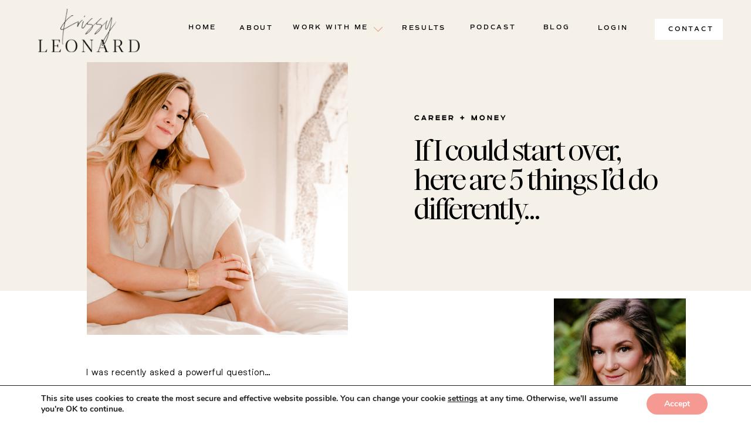

--- FILE ---
content_type: text/html; charset=UTF-8
request_url: https://krissyleonard.com/if-i-could-start-my-business-over/
body_size: 31231
content:
<!DOCTYPE html>
<html lang="en-US" class="d">
<head>
<link rel="stylesheet" type="text/css" href="//lib.showit.co/engine/2.6.4/showit.css" />
<meta name='robots' content='index, follow, max-image-preview:large, max-snippet:-1, max-video-preview:-1' />

            <script data-no-defer="1" data-ezscrex="false" data-cfasync="false" data-pagespeed-no-defer data-cookieconsent="ignore">
                var ctPublicFunctions = {"_ajax_nonce":"3fe9b58cdc","_rest_nonce":"46eb8df9a8","_ajax_url":"\/wp-admin\/admin-ajax.php","_rest_url":"https:\/\/krissyleonard.com\/wp-json\/","data__cookies_type":"none","data__ajax_type":"rest","data__bot_detector_enabled":0,"data__frontend_data_log_enabled":1,"cookiePrefix":"","wprocket_detected":false,"host_url":"krissyleonard.com","text__ee_click_to_select":"Click to select the whole data","text__ee_original_email":"The complete one is","text__ee_got_it":"Got it","text__ee_blocked":"Blocked","text__ee_cannot_connect":"Cannot connect","text__ee_cannot_decode":"Can not decode email. Unknown reason","text__ee_email_decoder":"CleanTalk email decoder","text__ee_wait_for_decoding":"The magic is on the way!","text__ee_decoding_process":"Please wait a few seconds while we decode the contact data."}
            </script>
        
            <script data-no-defer="1" data-ezscrex="false" data-cfasync="false" data-pagespeed-no-defer data-cookieconsent="ignore">
                var ctPublic = {"_ajax_nonce":"3fe9b58cdc","settings__forms__check_internal":0,"settings__forms__check_external":0,"settings__forms__force_protection":0,"settings__forms__search_test":1,"settings__data__bot_detector_enabled":0,"settings__sfw__anti_crawler":0,"blog_home":"https:\/\/krissyleonard.com\/","pixel__setting":"3","pixel__enabled":false,"pixel__url":"https:\/\/moderate11-v4.cleantalk.org\/pixel\/779c644d39e170e2b13737329a1d2eea.gif","data__email_check_before_post":1,"data__email_check_exist_post":1,"data__cookies_type":"none","data__key_is_ok":true,"data__visible_fields_required":true,"wl_brandname":"Anti-Spam by CleanTalk","wl_brandname_short":"CleanTalk","ct_checkjs_key":1488639698,"emailEncoderPassKey":"a2cc9a2e8fe2bcf68980c2677b80f0d6","bot_detector_forms_excluded":"W10=","advancedCacheExists":false,"varnishCacheExists":false,"wc_ajax_add_to_cart":false}
            </script>
        
	<!-- This site is optimized with the Yoast SEO plugin v26.4 - https://yoast.com/wordpress/plugins/seo/ -->
	<title>If I could start over, here are 5 things I&#039;d do differently… - Krissy Leonard</title>
	<meta name="description" content="Have a body and a business you love." />
	<link rel="canonical" href="https://krissyleonard.com/if-i-could-start-my-business-over/" />
	<meta property="og:locale" content="en_US" />
	<meta property="og:type" content="article" />
	<meta property="og:title" content="If I could start over, here are 5 things I&#039;d do differently… - Krissy Leonard" />
	<meta property="og:description" content="Have a body and a business you love." />
	<meta property="og:url" content="https://krissyleonard.com/if-i-could-start-my-business-over/" />
	<meta property="og:site_name" content="Krissy Leonard" />
	<meta property="article:publisher" content="https://fb.me/xokrissyleonard" />
	<meta property="article:published_time" content="2021-05-18T15:01:03+00:00" />
	<meta property="article:modified_time" content="2021-09-14T14:48:06+00:00" />
	<meta property="og:image" content="https://krissyleonard.com/wp-content/uploads/2019/04/K4.jpg" />
	<meta property="og:image:width" content="3914" />
	<meta property="og:image:height" content="2177" />
	<meta property="og:image:type" content="image/jpeg" />
	<meta name="author" content="Krissy Leonard" />
	<meta name="twitter:card" content="summary_large_image" />
	<meta name="twitter:creator" content="@krissy.leonard@gmail.com" />
	<meta name="twitter:label1" content="Written by" />
	<meta name="twitter:data1" content="Krissy Leonard" />
	<meta name="twitter:label2" content="Est. reading time" />
	<meta name="twitter:data2" content="1 minute" />
	<script type="application/ld+json" class="yoast-schema-graph">{"@context":"https://schema.org","@graph":[{"@type":"Article","@id":"https://krissyleonard.com/if-i-could-start-my-business-over/#article","isPartOf":{"@id":"https://krissyleonard.com/if-i-could-start-my-business-over/"},"author":{"name":"Krissy Leonard","@id":"https://krissyleonard.com/#/schema/person/a0e6953eeee9523164e61fe61f5a1868"},"headline":"If I could start over, here are 5 things I&#8217;d do differently…","datePublished":"2021-05-18T15:01:03+00:00","dateModified":"2021-09-14T14:48:06+00:00","mainEntityOfPage":{"@id":"https://krissyleonard.com/if-i-could-start-my-business-over/"},"wordCount":212,"publisher":{"@id":"https://krissyleonard.com/#organization"},"image":{"@id":"https://krissyleonard.com/if-i-could-start-my-business-over/#primaryimage"},"thumbnailUrl":"https://krissyleonard.com/wp-content/uploads/2019/04/K4.jpg","articleSection":["Career + Money","Meditation + Mindset","Spirituality + Purpose"],"inLanguage":"en-US"},{"@type":"WebPage","@id":"https://krissyleonard.com/if-i-could-start-my-business-over/","url":"https://krissyleonard.com/if-i-could-start-my-business-over/","name":"If I could start over, here are 5 things I'd do differently… - Krissy Leonard","isPartOf":{"@id":"https://krissyleonard.com/#website"},"primaryImageOfPage":{"@id":"https://krissyleonard.com/if-i-could-start-my-business-over/#primaryimage"},"image":{"@id":"https://krissyleonard.com/if-i-could-start-my-business-over/#primaryimage"},"thumbnailUrl":"https://krissyleonard.com/wp-content/uploads/2019/04/K4.jpg","datePublished":"2021-05-18T15:01:03+00:00","dateModified":"2021-09-14T14:48:06+00:00","description":"Have a body and a business you love.","breadcrumb":{"@id":"https://krissyleonard.com/if-i-could-start-my-business-over/#breadcrumb"},"inLanguage":"en-US","potentialAction":[{"@type":"ReadAction","target":["https://krissyleonard.com/if-i-could-start-my-business-over/"]}]},{"@type":"ImageObject","inLanguage":"en-US","@id":"https://krissyleonard.com/if-i-could-start-my-business-over/#primaryimage","url":"https://krissyleonard.com/wp-content/uploads/2019/04/K4.jpg","contentUrl":"https://krissyleonard.com/wp-content/uploads/2019/04/K4.jpg","width":3914,"height":2177},{"@type":"BreadcrumbList","@id":"https://krissyleonard.com/if-i-could-start-my-business-over/#breadcrumb","itemListElement":[{"@type":"ListItem","position":1,"name":"Home","item":"https://krissyleonard.com/"},{"@type":"ListItem","position":2,"name":"Blog","item":"https://krissyleonard.com/blog/"},{"@type":"ListItem","position":3,"name":"If I could start over, here are 5 things I&#8217;d do differently…"}]},{"@type":"WebSite","@id":"https://krissyleonard.com/#website","url":"https://krissyleonard.com/","name":"Krissy Leonard","description":"have an amazing life &amp; a body to match","publisher":{"@id":"https://krissyleonard.com/#organization"},"potentialAction":[{"@type":"SearchAction","target":{"@type":"EntryPoint","urlTemplate":"https://krissyleonard.com/?s={search_term_string}"},"query-input":{"@type":"PropertyValueSpecification","valueRequired":true,"valueName":"search_term_string"}}],"inLanguage":"en-US"},{"@type":"Organization","@id":"https://krissyleonard.com/#organization","name":"Krissy Leonard LLC","url":"https://krissyleonard.com/","logo":{"@type":"ImageObject","inLanguage":"en-US","@id":"https://krissyleonard.com/#/schema/logo/image/","url":"https://krissyleonard.com/wp-content/uploads/2018/06/new-newsletter-template.jpg","contentUrl":"https://krissyleonard.com/wp-content/uploads/2018/06/new-newsletter-template.jpg","width":592,"height":311,"caption":"Krissy Leonard LLC"},"image":{"@id":"https://krissyleonard.com/#/schema/logo/image/"},"sameAs":["https://fb.me/xokrissyleonard","https://www.instagram.com/xokrissyleonard","https://www.pinterest.com/1be6ba680ea1738ed564ae664ee32c/"]},{"@type":"Person","@id":"https://krissyleonard.com/#/schema/person/a0e6953eeee9523164e61fe61f5a1868","name":"Krissy Leonard","image":{"@type":"ImageObject","inLanguage":"en-US","@id":"https://krissyleonard.com/#/schema/person/image/","url":"https://secure.gravatar.com/avatar/2cbaa83028a85df118a54954f507f878043aff60824619e712b819003ad9bc58?s=96&d=identicon&r=pg","contentUrl":"https://secure.gravatar.com/avatar/2cbaa83028a85df118a54954f507f878043aff60824619e712b819003ad9bc58?s=96&d=identicon&r=pg","caption":"Krissy Leonard"},"sameAs":["https://x.com/krissy.leonard@gmail.com"],"url":"https://krissyleonard.com/author/krissy-leonardgmail-com/"}]}</script>
	<!-- / Yoast SEO plugin. -->


<script type='application/javascript'  id='pys-version-script'>console.log('PixelYourSite Free version 11.1.4');</script>
<link rel='dns-prefetch' href='//platform-api.sharethis.com' />
<link rel="alternate" type="application/rss+xml" title="Krissy Leonard &raquo; Feed" href="https://krissyleonard.com/feed/" />
<link rel="alternate" type="application/rss+xml" title="Krissy Leonard &raquo; Comments Feed" href="https://krissyleonard.com/comments/feed/" />
<link rel="alternate" type="application/rss+xml" title="Krissy Leonard &raquo; If I could start over, here are 5 things I&#8217;d do differently… Comments Feed" href="https://krissyleonard.com/if-i-could-start-my-business-over/feed/" />
<script type="text/javascript">
/* <![CDATA[ */
window._wpemojiSettings = {"baseUrl":"https:\/\/s.w.org\/images\/core\/emoji\/16.0.1\/72x72\/","ext":".png","svgUrl":"https:\/\/s.w.org\/images\/core\/emoji\/16.0.1\/svg\/","svgExt":".svg","source":{"concatemoji":"https:\/\/krissyleonard.com\/wp-includes\/js\/wp-emoji-release.min.js?ver=3ec8e835ba9ea7676a93ca9f64e6be28"}};
/*! This file is auto-generated */
!function(s,n){var o,i,e;function c(e){try{var t={supportTests:e,timestamp:(new Date).valueOf()};sessionStorage.setItem(o,JSON.stringify(t))}catch(e){}}function p(e,t,n){e.clearRect(0,0,e.canvas.width,e.canvas.height),e.fillText(t,0,0);var t=new Uint32Array(e.getImageData(0,0,e.canvas.width,e.canvas.height).data),a=(e.clearRect(0,0,e.canvas.width,e.canvas.height),e.fillText(n,0,0),new Uint32Array(e.getImageData(0,0,e.canvas.width,e.canvas.height).data));return t.every(function(e,t){return e===a[t]})}function u(e,t){e.clearRect(0,0,e.canvas.width,e.canvas.height),e.fillText(t,0,0);for(var n=e.getImageData(16,16,1,1),a=0;a<n.data.length;a++)if(0!==n.data[a])return!1;return!0}function f(e,t,n,a){switch(t){case"flag":return n(e,"\ud83c\udff3\ufe0f\u200d\u26a7\ufe0f","\ud83c\udff3\ufe0f\u200b\u26a7\ufe0f")?!1:!n(e,"\ud83c\udde8\ud83c\uddf6","\ud83c\udde8\u200b\ud83c\uddf6")&&!n(e,"\ud83c\udff4\udb40\udc67\udb40\udc62\udb40\udc65\udb40\udc6e\udb40\udc67\udb40\udc7f","\ud83c\udff4\u200b\udb40\udc67\u200b\udb40\udc62\u200b\udb40\udc65\u200b\udb40\udc6e\u200b\udb40\udc67\u200b\udb40\udc7f");case"emoji":return!a(e,"\ud83e\udedf")}return!1}function g(e,t,n,a){var r="undefined"!=typeof WorkerGlobalScope&&self instanceof WorkerGlobalScope?new OffscreenCanvas(300,150):s.createElement("canvas"),o=r.getContext("2d",{willReadFrequently:!0}),i=(o.textBaseline="top",o.font="600 32px Arial",{});return e.forEach(function(e){i[e]=t(o,e,n,a)}),i}function t(e){var t=s.createElement("script");t.src=e,t.defer=!0,s.head.appendChild(t)}"undefined"!=typeof Promise&&(o="wpEmojiSettingsSupports",i=["flag","emoji"],n.supports={everything:!0,everythingExceptFlag:!0},e=new Promise(function(e){s.addEventListener("DOMContentLoaded",e,{once:!0})}),new Promise(function(t){var n=function(){try{var e=JSON.parse(sessionStorage.getItem(o));if("object"==typeof e&&"number"==typeof e.timestamp&&(new Date).valueOf()<e.timestamp+604800&&"object"==typeof e.supportTests)return e.supportTests}catch(e){}return null}();if(!n){if("undefined"!=typeof Worker&&"undefined"!=typeof OffscreenCanvas&&"undefined"!=typeof URL&&URL.createObjectURL&&"undefined"!=typeof Blob)try{var e="postMessage("+g.toString()+"("+[JSON.stringify(i),f.toString(),p.toString(),u.toString()].join(",")+"));",a=new Blob([e],{type:"text/javascript"}),r=new Worker(URL.createObjectURL(a),{name:"wpTestEmojiSupports"});return void(r.onmessage=function(e){c(n=e.data),r.terminate(),t(n)})}catch(e){}c(n=g(i,f,p,u))}t(n)}).then(function(e){for(var t in e)n.supports[t]=e[t],n.supports.everything=n.supports.everything&&n.supports[t],"flag"!==t&&(n.supports.everythingExceptFlag=n.supports.everythingExceptFlag&&n.supports[t]);n.supports.everythingExceptFlag=n.supports.everythingExceptFlag&&!n.supports.flag,n.DOMReady=!1,n.readyCallback=function(){n.DOMReady=!0}}).then(function(){return e}).then(function(){var e;n.supports.everything||(n.readyCallback(),(e=n.source||{}).concatemoji?t(e.concatemoji):e.wpemoji&&e.twemoji&&(t(e.twemoji),t(e.wpemoji)))}))}((window,document),window._wpemojiSettings);
/* ]]> */
</script>
<style id='wp-emoji-styles-inline-css' type='text/css'>

	img.wp-smiley, img.emoji {
		display: inline !important;
		border: none !important;
		box-shadow: none !important;
		height: 1em !important;
		width: 1em !important;
		margin: 0 0.07em !important;
		vertical-align: -0.1em !important;
		background: none !important;
		padding: 0 !important;
	}
</style>
<link rel='stylesheet' id='wp-block-library-css' href='https://krissyleonard.com/wp-includes/css/dist/block-library/style.min.css?ver=3ec8e835ba9ea7676a93ca9f64e6be28' type='text/css' media='all' />
<style id='classic-theme-styles-inline-css' type='text/css'>
/*! This file is auto-generated */
.wp-block-button__link{color:#fff;background-color:#32373c;border-radius:9999px;box-shadow:none;text-decoration:none;padding:calc(.667em + 2px) calc(1.333em + 2px);font-size:1.125em}.wp-block-file__button{background:#32373c;color:#fff;text-decoration:none}
</style>
<style id='global-styles-inline-css' type='text/css'>
:root{--wp--preset--aspect-ratio--square: 1;--wp--preset--aspect-ratio--4-3: 4/3;--wp--preset--aspect-ratio--3-4: 3/4;--wp--preset--aspect-ratio--3-2: 3/2;--wp--preset--aspect-ratio--2-3: 2/3;--wp--preset--aspect-ratio--16-9: 16/9;--wp--preset--aspect-ratio--9-16: 9/16;--wp--preset--color--black: #000000;--wp--preset--color--cyan-bluish-gray: #abb8c3;--wp--preset--color--white: #ffffff;--wp--preset--color--pale-pink: #f78da7;--wp--preset--color--vivid-red: #cf2e2e;--wp--preset--color--luminous-vivid-orange: #ff6900;--wp--preset--color--luminous-vivid-amber: #fcb900;--wp--preset--color--light-green-cyan: #7bdcb5;--wp--preset--color--vivid-green-cyan: #00d084;--wp--preset--color--pale-cyan-blue: #8ed1fc;--wp--preset--color--vivid-cyan-blue: #0693e3;--wp--preset--color--vivid-purple: #9b51e0;--wp--preset--gradient--vivid-cyan-blue-to-vivid-purple: linear-gradient(135deg,rgba(6,147,227,1) 0%,rgb(155,81,224) 100%);--wp--preset--gradient--light-green-cyan-to-vivid-green-cyan: linear-gradient(135deg,rgb(122,220,180) 0%,rgb(0,208,130) 100%);--wp--preset--gradient--luminous-vivid-amber-to-luminous-vivid-orange: linear-gradient(135deg,rgba(252,185,0,1) 0%,rgba(255,105,0,1) 100%);--wp--preset--gradient--luminous-vivid-orange-to-vivid-red: linear-gradient(135deg,rgba(255,105,0,1) 0%,rgb(207,46,46) 100%);--wp--preset--gradient--very-light-gray-to-cyan-bluish-gray: linear-gradient(135deg,rgb(238,238,238) 0%,rgb(169,184,195) 100%);--wp--preset--gradient--cool-to-warm-spectrum: linear-gradient(135deg,rgb(74,234,220) 0%,rgb(151,120,209) 20%,rgb(207,42,186) 40%,rgb(238,44,130) 60%,rgb(251,105,98) 80%,rgb(254,248,76) 100%);--wp--preset--gradient--blush-light-purple: linear-gradient(135deg,rgb(255,206,236) 0%,rgb(152,150,240) 100%);--wp--preset--gradient--blush-bordeaux: linear-gradient(135deg,rgb(254,205,165) 0%,rgb(254,45,45) 50%,rgb(107,0,62) 100%);--wp--preset--gradient--luminous-dusk: linear-gradient(135deg,rgb(255,203,112) 0%,rgb(199,81,192) 50%,rgb(65,88,208) 100%);--wp--preset--gradient--pale-ocean: linear-gradient(135deg,rgb(255,245,203) 0%,rgb(182,227,212) 50%,rgb(51,167,181) 100%);--wp--preset--gradient--electric-grass: linear-gradient(135deg,rgb(202,248,128) 0%,rgb(113,206,126) 100%);--wp--preset--gradient--midnight: linear-gradient(135deg,rgb(2,3,129) 0%,rgb(40,116,252) 100%);--wp--preset--font-size--small: 13px;--wp--preset--font-size--medium: 20px;--wp--preset--font-size--large: 36px;--wp--preset--font-size--x-large: 42px;--wp--preset--spacing--20: 0.44rem;--wp--preset--spacing--30: 0.67rem;--wp--preset--spacing--40: 1rem;--wp--preset--spacing--50: 1.5rem;--wp--preset--spacing--60: 2.25rem;--wp--preset--spacing--70: 3.38rem;--wp--preset--spacing--80: 5.06rem;--wp--preset--shadow--natural: 6px 6px 9px rgba(0, 0, 0, 0.2);--wp--preset--shadow--deep: 12px 12px 50px rgba(0, 0, 0, 0.4);--wp--preset--shadow--sharp: 6px 6px 0px rgba(0, 0, 0, 0.2);--wp--preset--shadow--outlined: 6px 6px 0px -3px rgba(255, 255, 255, 1), 6px 6px rgba(0, 0, 0, 1);--wp--preset--shadow--crisp: 6px 6px 0px rgba(0, 0, 0, 1);}:where(.is-layout-flex){gap: 0.5em;}:where(.is-layout-grid){gap: 0.5em;}body .is-layout-flex{display: flex;}.is-layout-flex{flex-wrap: wrap;align-items: center;}.is-layout-flex > :is(*, div){margin: 0;}body .is-layout-grid{display: grid;}.is-layout-grid > :is(*, div){margin: 0;}:where(.wp-block-columns.is-layout-flex){gap: 2em;}:where(.wp-block-columns.is-layout-grid){gap: 2em;}:where(.wp-block-post-template.is-layout-flex){gap: 1.25em;}:where(.wp-block-post-template.is-layout-grid){gap: 1.25em;}.has-black-color{color: var(--wp--preset--color--black) !important;}.has-cyan-bluish-gray-color{color: var(--wp--preset--color--cyan-bluish-gray) !important;}.has-white-color{color: var(--wp--preset--color--white) !important;}.has-pale-pink-color{color: var(--wp--preset--color--pale-pink) !important;}.has-vivid-red-color{color: var(--wp--preset--color--vivid-red) !important;}.has-luminous-vivid-orange-color{color: var(--wp--preset--color--luminous-vivid-orange) !important;}.has-luminous-vivid-amber-color{color: var(--wp--preset--color--luminous-vivid-amber) !important;}.has-light-green-cyan-color{color: var(--wp--preset--color--light-green-cyan) !important;}.has-vivid-green-cyan-color{color: var(--wp--preset--color--vivid-green-cyan) !important;}.has-pale-cyan-blue-color{color: var(--wp--preset--color--pale-cyan-blue) !important;}.has-vivid-cyan-blue-color{color: var(--wp--preset--color--vivid-cyan-blue) !important;}.has-vivid-purple-color{color: var(--wp--preset--color--vivid-purple) !important;}.has-black-background-color{background-color: var(--wp--preset--color--black) !important;}.has-cyan-bluish-gray-background-color{background-color: var(--wp--preset--color--cyan-bluish-gray) !important;}.has-white-background-color{background-color: var(--wp--preset--color--white) !important;}.has-pale-pink-background-color{background-color: var(--wp--preset--color--pale-pink) !important;}.has-vivid-red-background-color{background-color: var(--wp--preset--color--vivid-red) !important;}.has-luminous-vivid-orange-background-color{background-color: var(--wp--preset--color--luminous-vivid-orange) !important;}.has-luminous-vivid-amber-background-color{background-color: var(--wp--preset--color--luminous-vivid-amber) !important;}.has-light-green-cyan-background-color{background-color: var(--wp--preset--color--light-green-cyan) !important;}.has-vivid-green-cyan-background-color{background-color: var(--wp--preset--color--vivid-green-cyan) !important;}.has-pale-cyan-blue-background-color{background-color: var(--wp--preset--color--pale-cyan-blue) !important;}.has-vivid-cyan-blue-background-color{background-color: var(--wp--preset--color--vivid-cyan-blue) !important;}.has-vivid-purple-background-color{background-color: var(--wp--preset--color--vivid-purple) !important;}.has-black-border-color{border-color: var(--wp--preset--color--black) !important;}.has-cyan-bluish-gray-border-color{border-color: var(--wp--preset--color--cyan-bluish-gray) !important;}.has-white-border-color{border-color: var(--wp--preset--color--white) !important;}.has-pale-pink-border-color{border-color: var(--wp--preset--color--pale-pink) !important;}.has-vivid-red-border-color{border-color: var(--wp--preset--color--vivid-red) !important;}.has-luminous-vivid-orange-border-color{border-color: var(--wp--preset--color--luminous-vivid-orange) !important;}.has-luminous-vivid-amber-border-color{border-color: var(--wp--preset--color--luminous-vivid-amber) !important;}.has-light-green-cyan-border-color{border-color: var(--wp--preset--color--light-green-cyan) !important;}.has-vivid-green-cyan-border-color{border-color: var(--wp--preset--color--vivid-green-cyan) !important;}.has-pale-cyan-blue-border-color{border-color: var(--wp--preset--color--pale-cyan-blue) !important;}.has-vivid-cyan-blue-border-color{border-color: var(--wp--preset--color--vivid-cyan-blue) !important;}.has-vivid-purple-border-color{border-color: var(--wp--preset--color--vivid-purple) !important;}.has-vivid-cyan-blue-to-vivid-purple-gradient-background{background: var(--wp--preset--gradient--vivid-cyan-blue-to-vivid-purple) !important;}.has-light-green-cyan-to-vivid-green-cyan-gradient-background{background: var(--wp--preset--gradient--light-green-cyan-to-vivid-green-cyan) !important;}.has-luminous-vivid-amber-to-luminous-vivid-orange-gradient-background{background: var(--wp--preset--gradient--luminous-vivid-amber-to-luminous-vivid-orange) !important;}.has-luminous-vivid-orange-to-vivid-red-gradient-background{background: var(--wp--preset--gradient--luminous-vivid-orange-to-vivid-red) !important;}.has-very-light-gray-to-cyan-bluish-gray-gradient-background{background: var(--wp--preset--gradient--very-light-gray-to-cyan-bluish-gray) !important;}.has-cool-to-warm-spectrum-gradient-background{background: var(--wp--preset--gradient--cool-to-warm-spectrum) !important;}.has-blush-light-purple-gradient-background{background: var(--wp--preset--gradient--blush-light-purple) !important;}.has-blush-bordeaux-gradient-background{background: var(--wp--preset--gradient--blush-bordeaux) !important;}.has-luminous-dusk-gradient-background{background: var(--wp--preset--gradient--luminous-dusk) !important;}.has-pale-ocean-gradient-background{background: var(--wp--preset--gradient--pale-ocean) !important;}.has-electric-grass-gradient-background{background: var(--wp--preset--gradient--electric-grass) !important;}.has-midnight-gradient-background{background: var(--wp--preset--gradient--midnight) !important;}.has-small-font-size{font-size: var(--wp--preset--font-size--small) !important;}.has-medium-font-size{font-size: var(--wp--preset--font-size--medium) !important;}.has-large-font-size{font-size: var(--wp--preset--font-size--large) !important;}.has-x-large-font-size{font-size: var(--wp--preset--font-size--x-large) !important;}
:where(.wp-block-post-template.is-layout-flex){gap: 1.25em;}:where(.wp-block-post-template.is-layout-grid){gap: 1.25em;}
:where(.wp-block-columns.is-layout-flex){gap: 2em;}:where(.wp-block-columns.is-layout-grid){gap: 2em;}
:root :where(.wp-block-pullquote){font-size: 1.5em;line-height: 1.6;}
</style>
<link rel='stylesheet' id='cleantalk-public-css-css' href='https://krissyleonard.com/wp-content/plugins/cleantalk-spam-protect/css/cleantalk-public.min.css?ver=6.68_1764096941' type='text/css' media='all' />
<link rel='stylesheet' id='cleantalk-email-decoder-css-css' href='https://krissyleonard.com/wp-content/plugins/cleantalk-spam-protect/css/cleantalk-email-decoder.min.css?ver=6.68_1764096941' type='text/css' media='all' />
<link rel='stylesheet' id='pub-style-css' href='https://krissyleonard.com/wp-content/themes/showit/pubs/0hqtwjbmrfwaneqigy3obq/20251223220418Sg35e9g/assets/pub.css?ver=1766527469' type='text/css' media='all' />
<link rel='stylesheet' id='moove_gdpr_frontend-css' href='https://krissyleonard.com/wp-content/plugins/gdpr-cookie-compliance/dist/styles/gdpr-main.css?ver=5.0.9' type='text/css' media='all' />
<style id='moove_gdpr_frontend-inline-css' type='text/css'>
#moove_gdpr_cookie_modal,#moove_gdpr_cookie_info_bar,.gdpr_cookie_settings_shortcode_content{font-family:&#039;Nunito&#039;,sans-serif}#moove_gdpr_save_popup_settings_button{background-color:#373737;color:#fff}#moove_gdpr_save_popup_settings_button:hover{background-color:#000}#moove_gdpr_cookie_info_bar .moove-gdpr-info-bar-container .moove-gdpr-info-bar-content a.mgbutton,#moove_gdpr_cookie_info_bar .moove-gdpr-info-bar-container .moove-gdpr-info-bar-content button.mgbutton{background-color:#f69992}#moove_gdpr_cookie_modal .moove-gdpr-modal-content .moove-gdpr-modal-footer-content .moove-gdpr-button-holder a.mgbutton,#moove_gdpr_cookie_modal .moove-gdpr-modal-content .moove-gdpr-modal-footer-content .moove-gdpr-button-holder button.mgbutton,.gdpr_cookie_settings_shortcode_content .gdpr-shr-button.button-green{background-color:#f69992;border-color:#f69992}#moove_gdpr_cookie_modal .moove-gdpr-modal-content .moove-gdpr-modal-footer-content .moove-gdpr-button-holder a.mgbutton:hover,#moove_gdpr_cookie_modal .moove-gdpr-modal-content .moove-gdpr-modal-footer-content .moove-gdpr-button-holder button.mgbutton:hover,.gdpr_cookie_settings_shortcode_content .gdpr-shr-button.button-green:hover{background-color:#fff;color:#f69992}#moove_gdpr_cookie_modal .moove-gdpr-modal-content .moove-gdpr-modal-close i,#moove_gdpr_cookie_modal .moove-gdpr-modal-content .moove-gdpr-modal-close span.gdpr-icon{background-color:#f69992;border:1px solid #f69992}#moove_gdpr_cookie_info_bar span.moove-gdpr-infobar-allow-all.focus-g,#moove_gdpr_cookie_info_bar span.moove-gdpr-infobar-allow-all:focus,#moove_gdpr_cookie_info_bar button.moove-gdpr-infobar-allow-all.focus-g,#moove_gdpr_cookie_info_bar button.moove-gdpr-infobar-allow-all:focus,#moove_gdpr_cookie_info_bar span.moove-gdpr-infobar-reject-btn.focus-g,#moove_gdpr_cookie_info_bar span.moove-gdpr-infobar-reject-btn:focus,#moove_gdpr_cookie_info_bar button.moove-gdpr-infobar-reject-btn.focus-g,#moove_gdpr_cookie_info_bar button.moove-gdpr-infobar-reject-btn:focus,#moove_gdpr_cookie_info_bar span.change-settings-button.focus-g,#moove_gdpr_cookie_info_bar span.change-settings-button:focus,#moove_gdpr_cookie_info_bar button.change-settings-button.focus-g,#moove_gdpr_cookie_info_bar button.change-settings-button:focus{-webkit-box-shadow:0 0 1px 3px #f69992;-moz-box-shadow:0 0 1px 3px #f69992;box-shadow:0 0 1px 3px #f69992}#moove_gdpr_cookie_modal .moove-gdpr-modal-content .moove-gdpr-modal-close i:hover,#moove_gdpr_cookie_modal .moove-gdpr-modal-content .moove-gdpr-modal-close span.gdpr-icon:hover,#moove_gdpr_cookie_info_bar span[data-href]>u.change-settings-button{color:#f69992}#moove_gdpr_cookie_modal .moove-gdpr-modal-content .moove-gdpr-modal-left-content #moove-gdpr-menu li.menu-item-selected a span.gdpr-icon,#moove_gdpr_cookie_modal .moove-gdpr-modal-content .moove-gdpr-modal-left-content #moove-gdpr-menu li.menu-item-selected button span.gdpr-icon{color:inherit}#moove_gdpr_cookie_modal .moove-gdpr-modal-content .moove-gdpr-modal-left-content #moove-gdpr-menu li a span.gdpr-icon,#moove_gdpr_cookie_modal .moove-gdpr-modal-content .moove-gdpr-modal-left-content #moove-gdpr-menu li button span.gdpr-icon{color:inherit}#moove_gdpr_cookie_modal .gdpr-acc-link{line-height:0;font-size:0;color:transparent;position:absolute}#moove_gdpr_cookie_modal .moove-gdpr-modal-content .moove-gdpr-modal-close:hover i,#moove_gdpr_cookie_modal .moove-gdpr-modal-content .moove-gdpr-modal-left-content #moove-gdpr-menu li a,#moove_gdpr_cookie_modal .moove-gdpr-modal-content .moove-gdpr-modal-left-content #moove-gdpr-menu li button,#moove_gdpr_cookie_modal .moove-gdpr-modal-content .moove-gdpr-modal-left-content #moove-gdpr-menu li button i,#moove_gdpr_cookie_modal .moove-gdpr-modal-content .moove-gdpr-modal-left-content #moove-gdpr-menu li a i,#moove_gdpr_cookie_modal .moove-gdpr-modal-content .moove-gdpr-tab-main .moove-gdpr-tab-main-content a:hover,#moove_gdpr_cookie_info_bar.moove-gdpr-dark-scheme .moove-gdpr-info-bar-container .moove-gdpr-info-bar-content a.mgbutton:hover,#moove_gdpr_cookie_info_bar.moove-gdpr-dark-scheme .moove-gdpr-info-bar-container .moove-gdpr-info-bar-content button.mgbutton:hover,#moove_gdpr_cookie_info_bar.moove-gdpr-dark-scheme .moove-gdpr-info-bar-container .moove-gdpr-info-bar-content a:hover,#moove_gdpr_cookie_info_bar.moove-gdpr-dark-scheme .moove-gdpr-info-bar-container .moove-gdpr-info-bar-content button:hover,#moove_gdpr_cookie_info_bar.moove-gdpr-dark-scheme .moove-gdpr-info-bar-container .moove-gdpr-info-bar-content span.change-settings-button:hover,#moove_gdpr_cookie_info_bar.moove-gdpr-dark-scheme .moove-gdpr-info-bar-container .moove-gdpr-info-bar-content button.change-settings-button:hover,#moove_gdpr_cookie_info_bar.moove-gdpr-dark-scheme .moove-gdpr-info-bar-container .moove-gdpr-info-bar-content u.change-settings-button:hover,#moove_gdpr_cookie_info_bar span[data-href]>u.change-settings-button,#moove_gdpr_cookie_info_bar.moove-gdpr-dark-scheme .moove-gdpr-info-bar-container .moove-gdpr-info-bar-content a.mgbutton.focus-g,#moove_gdpr_cookie_info_bar.moove-gdpr-dark-scheme .moove-gdpr-info-bar-container .moove-gdpr-info-bar-content button.mgbutton.focus-g,#moove_gdpr_cookie_info_bar.moove-gdpr-dark-scheme .moove-gdpr-info-bar-container .moove-gdpr-info-bar-content a.focus-g,#moove_gdpr_cookie_info_bar.moove-gdpr-dark-scheme .moove-gdpr-info-bar-container .moove-gdpr-info-bar-content button.focus-g,#moove_gdpr_cookie_info_bar.moove-gdpr-dark-scheme .moove-gdpr-info-bar-container .moove-gdpr-info-bar-content a.mgbutton:focus,#moove_gdpr_cookie_info_bar.moove-gdpr-dark-scheme .moove-gdpr-info-bar-container .moove-gdpr-info-bar-content button.mgbutton:focus,#moove_gdpr_cookie_info_bar.moove-gdpr-dark-scheme .moove-gdpr-info-bar-container .moove-gdpr-info-bar-content a:focus,#moove_gdpr_cookie_info_bar.moove-gdpr-dark-scheme .moove-gdpr-info-bar-container .moove-gdpr-info-bar-content button:focus,#moove_gdpr_cookie_info_bar.moove-gdpr-dark-scheme .moove-gdpr-info-bar-container .moove-gdpr-info-bar-content span.change-settings-button.focus-g,span.change-settings-button:focus,button.change-settings-button.focus-g,button.change-settings-button:focus,#moove_gdpr_cookie_info_bar.moove-gdpr-dark-scheme .moove-gdpr-info-bar-container .moove-gdpr-info-bar-content u.change-settings-button.focus-g,#moove_gdpr_cookie_info_bar.moove-gdpr-dark-scheme .moove-gdpr-info-bar-container .moove-gdpr-info-bar-content u.change-settings-button:focus{color:#f69992}#moove_gdpr_cookie_modal .moove-gdpr-branding.focus-g span,#moove_gdpr_cookie_modal .moove-gdpr-modal-content .moove-gdpr-tab-main a.focus-g,#moove_gdpr_cookie_modal .moove-gdpr-modal-content .moove-gdpr-tab-main .gdpr-cd-details-toggle.focus-g{color:#f69992}#moove_gdpr_cookie_modal.gdpr_lightbox-hide{display:none}
</style>
<link rel='stylesheet' id='wp-add-custom-css-css' href='https://krissyleonard.com?display_custom_css=css&#038;ver=3ec8e835ba9ea7676a93ca9f64e6be28' type='text/css' media='all' />
<script type="text/javascript" src="https://krissyleonard.com/wp-content/plugins/cleantalk-spam-protect/js/apbct-public-bundle_gathering.min.js?ver=6.68_1764096941" id="apbct-public-bundle_gathering.min-js-js"></script>
<script type="text/javascript" src="//platform-api.sharethis.com/js/sharethis.js#source=googleanalytics-wordpress#product=ga" id="googleanalytics-platform-sharethis-js"></script>
<script type="text/javascript" src="https://krissyleonard.com/wp-includes/js/jquery/jquery.min.js?ver=3.7.1" id="jquery-core-js"></script>
<script type="text/javascript" id="jquery-core-js-after">
/* <![CDATA[ */
$ = jQuery;
/* ]]> */
</script>
<script type="text/javascript" src="https://krissyleonard.com/wp-includes/js/jquery/jquery-migrate.min.js?ver=3.4.1" id="jquery-migrate-js"></script>
<script type="text/javascript" src="https://krissyleonard.com/wp-content/plugins/pixelyoursite/dist/scripts/jquery.bind-first-0.2.3.min.js?ver=0.2.3" id="jquery-bind-first-js"></script>
<script type="text/javascript" src="https://krissyleonard.com/wp-content/plugins/pixelyoursite/dist/scripts/js.cookie-2.1.3.min.js?ver=2.1.3" id="js-cookie-pys-js"></script>
<script type="text/javascript" src="https://krissyleonard.com/wp-content/plugins/pixelyoursite/dist/scripts/tld.min.js?ver=2.3.1" id="js-tld-js"></script>
<script type="text/javascript" id="pys-js-extra">
/* <![CDATA[ */
var pysOptions = {"staticEvents":{"facebook":{"init_event":[{"delay":0,"type":"static","ajaxFire":false,"name":"PageView","pixelIds":["1013407022075278"],"eventID":"3e36204d-44e6-48c3-9452-25e30c46404c","params":{"post_category":"Career + Money, Meditation + Mindset, Spirituality + Purpose","page_title":"If I could start over, here are 5 things I'd do differently\u2026","post_type":"post","post_id":4133,"plugin":"PixelYourSite","user_role":"guest","event_url":"krissyleonard.com\/if-i-could-start-my-business-over\/"},"e_id":"init_event","ids":[],"hasTimeWindow":false,"timeWindow":0,"woo_order":"","edd_order":""}]}},"dynamicEvents":[],"triggerEvents":[],"triggerEventTypes":[],"facebook":{"pixelIds":["1013407022075278"],"advancedMatching":[],"advancedMatchingEnabled":false,"removeMetadata":false,"wooVariableAsSimple":false,"serverApiEnabled":false,"wooCRSendFromServer":false,"send_external_id":null,"enabled_medical":false,"do_not_track_medical_param":["event_url","post_title","page_title","landing_page","content_name","categories","category_name","tags"],"meta_ldu":false},"debug":"","siteUrl":"https:\/\/krissyleonard.com","ajaxUrl":"https:\/\/krissyleonard.com\/wp-admin\/admin-ajax.php","ajax_event":"40ae4b37bd","enable_remove_download_url_param":"1","cookie_duration":"7","last_visit_duration":"60","enable_success_send_form":"","ajaxForServerEvent":"1","ajaxForServerStaticEvent":"1","useSendBeacon":"1","send_external_id":"1","external_id_expire":"180","track_cookie_for_subdomains":"1","google_consent_mode":"1","gdpr":{"ajax_enabled":false,"all_disabled_by_api":false,"facebook_disabled_by_api":false,"analytics_disabled_by_api":false,"google_ads_disabled_by_api":false,"pinterest_disabled_by_api":false,"bing_disabled_by_api":false,"reddit_disabled_by_api":false,"externalID_disabled_by_api":false,"facebook_prior_consent_enabled":true,"analytics_prior_consent_enabled":true,"google_ads_prior_consent_enabled":null,"pinterest_prior_consent_enabled":true,"bing_prior_consent_enabled":true,"cookiebot_integration_enabled":false,"cookiebot_facebook_consent_category":"marketing","cookiebot_analytics_consent_category":"statistics","cookiebot_tiktok_consent_category":"marketing","cookiebot_google_ads_consent_category":"marketing","cookiebot_pinterest_consent_category":"marketing","cookiebot_bing_consent_category":"marketing","consent_magic_integration_enabled":false,"real_cookie_banner_integration_enabled":false,"cookie_notice_integration_enabled":false,"cookie_law_info_integration_enabled":false,"analytics_storage":{"enabled":true,"value":"granted","filter":false},"ad_storage":{"enabled":true,"value":"granted","filter":false},"ad_user_data":{"enabled":true,"value":"granted","filter":false},"ad_personalization":{"enabled":true,"value":"granted","filter":false}},"cookie":{"disabled_all_cookie":false,"disabled_start_session_cookie":false,"disabled_advanced_form_data_cookie":false,"disabled_landing_page_cookie":false,"disabled_first_visit_cookie":false,"disabled_trafficsource_cookie":false,"disabled_utmTerms_cookie":false,"disabled_utmId_cookie":false},"tracking_analytics":{"TrafficSource":"direct","TrafficLanding":"undefined","TrafficUtms":[],"TrafficUtmsId":[]},"GATags":{"ga_datalayer_type":"default","ga_datalayer_name":"dataLayerPYS"},"woo":{"enabled":false},"edd":{"enabled":false},"cache_bypass":"1769017685"};
/* ]]> */
</script>
<script type="text/javascript" src="https://krissyleonard.com/wp-content/plugins/pixelyoursite/dist/scripts/public.js?ver=11.1.4" id="pys-js"></script>
<script type="text/javascript" src="https://krissyleonard.com/wp-content/themes/showit/pubs/0hqtwjbmrfwaneqigy3obq/20251223220418Sg35e9g/assets/pub.js?ver=1766527469" id="pub-script-js"></script>
<link rel="https://api.w.org/" href="https://krissyleonard.com/wp-json/" /><link rel="alternate" title="JSON" type="application/json" href="https://krissyleonard.com/wp-json/wp/v2/posts/4133" /><link rel="EditURI" type="application/rsd+xml" title="RSD" href="https://krissyleonard.com/xmlrpc.php?rsd" />
<link rel='shortlink' href='https://krissyleonard.com/?p=4133' />
<link rel="alternate" title="oEmbed (JSON)" type="application/json+oembed" href="https://krissyleonard.com/wp-json/oembed/1.0/embed?url=https%3A%2F%2Fkrissyleonard.com%2Fif-i-could-start-my-business-over%2F" />
<link rel="alternate" title="oEmbed (XML)" type="text/xml+oembed" href="https://krissyleonard.com/wp-json/oembed/1.0/embed?url=https%3A%2F%2Fkrissyleonard.com%2Fif-i-could-start-my-business-over%2F&#038;format=xml" />
<meta name="google-site-verification" content="xL9LcRZrgsdQnrHuk481N9l3dkHZdkD73xZamR1OEFc" />
<!-- Facebook Pixel Code -->
<script>
  !function(f,b,e,v,n,t,s)
  {if(f.fbq)return;n=f.fbq=function(){n.callMethod?
  n.callMethod.apply(n,arguments):n.queue.push(arguments)};
  if(!f._fbq)f._fbq=n;n.push=n;n.loaded=!0;n.version='2.0';
  n.queue=[];t=b.createElement(e);t.async=!0;
  t.src=v;s=b.getElementsByTagName(e)[0];
  s.parentNode.insertBefore(t,s)}(window, document,'script',
  'https://connect.facebook.net/en_US/fbevents.js');
  fbq('init', '1013407022075278');
  fbq('track', 'PageView');
</script>
<noscript><img height="1" width="1" style="display:none"
  src="https://www.facebook.com/tr?id=1013407022075278&ev=PageView&noscript=1"
/></noscript>
<!-- End Facebook Pixel Code --><script>
(function() {
	(function (i, s, o, g, r, a, m) {
		i['GoogleAnalyticsObject'] = r;
		i[r] = i[r] || function () {
				(i[r].q = i[r].q || []).push(arguments)
			}, i[r].l = 1 * new Date();
		a = s.createElement(o),
			m = s.getElementsByTagName(o)[0];
		a.async = 1;
		a.src = g;
		m.parentNode.insertBefore(a, m)
	})(window, document, 'script', 'https://google-analytics.com/analytics.js', 'ga');

	ga('create', 'UA-120895537-1', 'auto');
			ga('send', 'pageview');
	})();
</script>

<meta charset="UTF-8" />
<meta name="viewport" content="width=device-width, initial-scale=1" />
<link rel="icon" type="image/png" href="//static.showit.co/200/7ECbPErCTsSjKbDhElMbAg/111358/primarylogoblack_png.png" />
<link rel="preconnect" href="https://static.showit.co" />

<link rel="preconnect" href="https://fonts.googleapis.com">
<link rel="preconnect" href="https://fonts.gstatic.com" crossorigin>
<link href="https://fonts.googleapis.com/css?family=Libre+Baskerville:regular|Oswald:regular|Lato:regular" rel="stylesheet" type="text/css"/>
<style>
@font-face{font-family:CoralBlushScript;src:url('//static.showit.co/file/0w2kHfXLSC6Flnb3tHD-7w/111358/coralblushscript.woff');}
@font-face{font-family:Comm Sans SemiBold;src:url('//static.showit.co/file/mUXiWcFGQQSBmedpcwNiAw/shared/commuterssans-semibold.woff');}
@font-face{font-family:Comm Sans Regular;src:url('//static.showit.co/file/rPeZ7ewcSIGvGMEl2ug6EQ/shared/commuterssans-regular.woff');}
@font-face{font-family:Romero Bold;src:url('//static.showit.co/file/d9vxP3KMQFeAYHTwv7CkwQ/111358/romero-bold.woff');}
@font-face{font-family:Commuters Regular;src:url('//static.showit.co/file/rPeZ7ewcSIGvGMEl2ug6EQ/shared/commuterssans-regular.woff');}
@font-face{font-family:Ethic Serif Regular;src:url('//static.showit.co/file/QeyqCVB0TjqywxFkvDBBVQ/111358/ethicserif-regular.woff');}
@font-face{font-family:Helixa Regular;src:url('//static.showit.co/file/kd3ZfVmMSkSsIAi2F7trrA/111358/helixa-regular.woff');}
@font-face{font-family:Commuters Semi;src:url('//static.showit.co/file/mUXiWcFGQQSBmedpcwNiAw/shared/commuterssans-semibold.woff');}
@font-face{font-family:The Impressionist;src:url('//static.showit.co/file/vjX6gabQTQ6R1Bqex1xLBw/shared/theimpressionist.woff');}
</style>
<script id="init_data" type="application/json">
{"mobile":{"w":320,"bgMediaType":"none","bgFillType":"color","bgColor":"colors-7"},"desktop":{"w":1200,"defaultTrIn":{"type":"fade"},"defaultTrOut":{"type":"fade"},"bgColor":"colors-7","bgMediaType":"none","bgFillType":"color"},"sid":"0hqtwjbmrfwaneqigy3obq","break":768,"assetURL":"//static.showit.co","contactFormId":"111358/231699","cfAction":"aHR0cHM6Ly9jbGllbnRzZXJ2aWNlLnNob3dpdC5jby9jb250YWN0Zm9ybQ==","sgAction":"aHR0cHM6Ly9jbGllbnRzZXJ2aWNlLnNob3dpdC5jby9zb2NpYWxncmlk","blockData":[{"slug":"mobile-menu","visible":"m","states":[],"d":{"h":85,"w":1200,"locking":{"offset":0},"bgFillType":"color","bgColor":"colors-7","bgMediaType":"none"},"m":{"h":484,"w":320,"locking":{"side":"t","offset":0},"nature":"wH","stateTrIn":{"type":"fade","duration":0.2},"stateTrOut":{"type":"fade","duration":0.2},"bgFillType":"color","bgColor":"colors-2","bgMediaType":"none"}},{"slug":"mobile-menu-closed","visible":"m","states":[],"d":{"h":222,"w":1200,"locking":{},"bgFillType":"color","bgColor":"colors-7","bgMediaType":"none"},"m":{"h":50,"w":320,"locking":{"side":"st"},"bgFillType":"color","bgColor":"colors-5","bgMediaType":"none"}},{"slug":"menu","visible":"d","states":[{"d":{"bgFillType":"color","bgColor":"#000000:0","bgMediaType":"none"},"m":{"bgFillType":"color","bgColor":"#000000:0","bgMediaType":"none"},"slug":"view-2"},{"d":{"bgFillType":"color","bgColor":"#000000:0","bgMediaType":"none"},"m":{"bgFillType":"color","bgColor":"#000000:0","bgMediaType":"none"},"slug":"view-1"}],"d":{"h":106,"w":1200,"locking":{},"bgFillType":"color","bgColor":"colors-5","bgMediaType":"none"},"m":{"h":40,"w":320,"locking":{"side":"st"},"bgFillType":"color","bgColor":"colors-7","bgMediaType":"none"},"stateTrans":[{},{}]},{"slug":"post-title","visible":"a","states":[{"d":{"bgFillType":"color","bgColor":"#000000:0","bgMediaType":"none"},"m":{"bgFillType":"color","bgColor":"#000000:0","bgMediaType":"none"},"slug":"view-1"}],"d":{"h":390,"w":1200,"nature":"dH","bgFillType":"color","bgColor":"colors-5","bgMediaType":"none"},"m":{"h":439,"w":320,"nature":"dH","bgFillType":"color","bgColor":"colors-5","bgMediaType":"none"},"stateTrans":[{}]},{"slug":"blog-sidebar","visible":"d","states":[],"d":{"h":10,"w":1200,"bgFillType":"color","bgColor":"colors-7","bgMediaType":"none"},"m":{"h":1682,"w":320,"bgFillType":"color","bgColor":"#FFFFFF","bgMediaType":"none"}},{"slug":"post-content","visible":"a","states":[{"d":{"bgFillType":"color","bgColor":"#000000:0","bgMediaType":"none"},"m":{"bgFillType":"color","bgColor":"#000000:0","bgMediaType":"none"},"slug":"view-1"}],"d":{"h":612,"w":1200,"nature":"dH","bgFillType":"color","bgColor":"colors-7","bgMediaType":"none"},"m":{"h":1153,"w":320,"nature":"dH","bgFillType":"color","bgColor":"colors-7","bgMediaType":"none"},"stateTrans":[{}]},{"slug":"comment","visible":"a","states":[{"d":{"bgFillType":"color","bgColor":"#000000:0","bgMediaType":"none"},"m":{"bgFillType":"color","bgColor":"#000000:0","bgMediaType":"none"},"slug":"show-comments"},{"d":{"bgFillType":"color","bgColor":"#000000:0","bgMediaType":"none"},"m":{"bgFillType":"color","bgColor":"#000000:0","bgMediaType":"none"},"slug":"hide-comments"}],"d":{"h":86,"w":1200,"bgFillType":"color","bgColor":"colors-7","bgMediaType":"none"},"m":{"h":106,"w":320,"nature":"dH","bgFillType":"color","bgColor":"colors-7","bgMediaType":"none"},"stateTrans":[{},{}]},{"slug":"existing-comments","visible":"a","states":[],"d":{"h":66,"w":1200,"nature":"dH","bgFillType":"color","bgColor":"colors-7","bgMediaType":"none"},"m":{"h":170,"w":320,"nature":"dH","bgFillType":"color","bgColor":"colors-7","bgMediaType":"none"}},{"slug":"comments-form","visible":"a","states":[],"d":{"h":104,"w":1200,"nature":"dH","bgFillType":"color","bgColor":"colors-7","bgMediaType":"none"},"m":{"h":178,"w":320,"nature":"dH","bgFillType":"color","bgColor":"colors-7","bgMediaType":"none"}},{"slug":"padding","visible":"d","states":[],"d":{"h":105,"w":1200,"bgFillType":"color","bgColor":"colors-7","bgMediaType":"none"},"m":{"h":41,"w":320,"bgFillType":"color","bgColor":"colors-7","bgMediaType":"none"}},{"slug":"pagination","visible":"a","states":[],"d":{"h":176,"w":1200,"nature":"dH","bgFillType":"color","bgColor":"colors-5","bgMediaType":"none"},"m":{"h":410,"w":320,"nature":"dH","bgFillType":"color","bgColor":"colors-7","bgMediaType":"none"}},{"slug":"blog-about","visible":"a","states":[],"d":{"h":862,"w":1200,"bgFillType":"color","bgColor":"colors-5","bgMediaType":"none"},"m":{"h":925,"w":320,"bgFillType":"color","bgColor":"colors-3","bgMediaType":"none"}},{"slug":"blog-freebie","visible":"a","states":[],"d":{"h":590,"w":1200,"bgFillType":"color","bgColor":"colors-5","bgMediaType":"none"},"m":{"h":681,"w":320,"bgFillType":"color","bgColor":"colors-5","bgMediaType":"none"}},{"slug":"instagram","visible":"a","states":[],"d":{"h":699,"w":1200,"bgFillType":"color","bgColor":"colors-5","bgMediaType":"none"},"m":{"h":1066,"w":320,"bgFillType":"color","bgColor":"colors-5","bgMediaType":"none"}}],"elementData":[{"type":"simple","visible":"a","id":"mobile-menu_0","blockId":"mobile-menu","m":{"x":154,"y":424,"w":132,"h":35,"a":0},"d":{"x":360,"y":26,"w":480,"h":34,"a":0}},{"type":"simple","visible":"m","id":"mobile-menu_1","blockId":"mobile-menu","m":{"x":0,"y":3,"w":320,"h":45,"a":0,"lockV":"t"},"d":{"x":360,"y":26,"w":480,"h":34,"a":0}},{"type":"icon","visible":"m","id":"mobile-menu_2","blockId":"mobile-menu","m":{"x":20,"y":431,"w":21,"h":22,"a":0,"lockV":"b"},"d":{"x":151.755,"y":273.459,"w":25.756,"h":26.48,"a":0}},{"type":"icon","visible":"m","id":"mobile-menu_3","blockId":"mobile-menu","m":{"x":59,"y":431,"w":21,"h":22,"a":0,"lockV":"b"},"d":{"x":185.005,"y":271.191,"w":30.006,"h":31.015,"a":0}},{"type":"icon","visible":"m","id":"mobile-menu_4","blockId":"mobile-menu","m":{"x":97,"y":433,"w":18,"h":17,"a":0,"lockV":"b"},"d":{"x":266.648,"y":276.887,"w":23.006,"h":22.007,"a":0}},{"type":"graphic","visible":"m","id":"mobile-menu_5","blockId":"mobile-menu","m":{"x":0,"y":48,"w":320,"h":160,"a":0,"gs":{"s":48},"lockV":"ts"},"d":{"x":571,"y":13,"w":59,"h":59,"a":0},"c":{"key":"jpboCPOWSBCnlGUSMeFRCA/111358/k19.jpg","aspect_ratio":1.72292}},{"type":"icon","visible":"m","id":"mobile-menu_6","blockId":"mobile-menu","m":{"x":282,"y":13,"w":27,"h":24,"a":0,"lockV":"t"},"d":{"x":550,"y":-28,"w":100,"h":100,"a":0},"pc":[{"type":"hide","block":"mobile-menu"}]},{"type":"simple","visible":"m","id":"mobile-menu_7","blockId":"mobile-menu","m":{"x":0,"y":-2,"w":320,"h":5,"a":0,"lockV":"t"},"d":{"x":360,"y":67,"w":480,"h":88.80000000000001,"a":0}},{"type":"text","visible":"m","id":"mobile-menu_8","blockId":"mobile-menu","m":{"x":17,"y":19,"w":200,"h":22,"a":0,"lockV":"t"},"d":{"x":494,"y":38,"w":213,"h":32,"a":0}},{"type":"text","visible":"m","id":"mobile-menu_9","blockId":"mobile-menu","m":{"x":20,"y":233,"w":91,"h":17,"a":0,"lockV":"b"},"d":{"x":655,"y":34,"w":52,"h":26,"a":0,"lockH":"r"},"pc":[{"type":"hide","block":"mobile-menu"}]},{"type":"text","visible":"m","id":"mobile-menu_10","blockId":"mobile-menu","m":{"x":178,"y":262,"w":86,"h":22,"a":0,"lockV":"b"},"d":{"x":1018.6,"y":34,"w":77,"h":26,"a":0,"lockH":"r"},"pc":[{"type":"hide","block":"mobile-menu"}]},{"type":"text","visible":"m","id":"mobile-menu_11","blockId":"mobile-menu","m":{"x":20,"y":269,"w":75,"h":22,"a":0,"lockV":"b"},"d":{"x":735.4,"y":34,"w":57,"h":26,"a":0,"lockH":"r"},"pc":[{"type":"hide","block":"mobile-menu"}]},{"type":"text","visible":"m","id":"mobile-menu_12","blockId":"mobile-menu","m":{"x":178,"y":298,"w":131,"h":22,"a":0,"lockV":"b"},"d":{"x":1018.6,"y":34,"w":77,"h":26,"a":0,"lockH":"r"},"pc":[{"type":"hide","block":"mobile-menu"}]},{"type":"text","visible":"m","id":"mobile-menu_13","blockId":"mobile-menu","m":{"x":20,"y":305,"w":137,"h":51,"a":0,"lockV":"b"},"d":{"x":920.2,"y":34,"w":70,"h":26,"a":0,"lockH":"r"},"pc":[{"type":"hide","block":"mobile-menu"}]},{"type":"text","visible":"m","id":"mobile-menu_14","blockId":"mobile-menu","m":{"x":20,"y":346,"w":144,"h":29,"a":0,"lockV":"b"},"d":{"x":930.2,"y":44,"w":70,"h":26,"a":0,"lockH":"r"},"pc":[{"type":"hide","block":"mobile-menu"}]},{"type":"text","visible":"m","id":"mobile-menu_15","blockId":"mobile-menu","m":{"x":21,"y":389,"w":129,"h":20,"a":0,"lockV":"b"},"d":{"x":940.2,"y":54,"w":70,"h":26,"a":0,"lockH":"r"},"pc":[{"type":"hide","block":"mobile-menu"}]},{"type":"text","visible":"m","id":"mobile-menu_16","blockId":"mobile-menu","m":{"x":183,"y":433,"w":76,"h":22,"a":0,"lockV":"b"},"d":{"x":1018.6,"y":34,"w":77,"h":26,"a":0,"lockH":"r"},"pc":[{"type":"hide","block":"mobile-menu"}]},{"type":"text","visible":"m","id":"mobile-menu_17","blockId":"mobile-menu","m":{"x":178,"y":230,"w":86,"h":22,"a":0,"lockV":"b"},"d":{"x":820.8,"y":34,"w":71,"h":26,"a":0,"lockH":"r"},"pc":[{"type":"hide","block":"mobile-menu"}]},{"type":"text","visible":"m","id":"mobile-menu_18","blockId":"mobile-menu","m":{"x":178,"y":370,"w":60,"h":22,"a":0,"lockV":"b"},"d":{"x":1018.6,"y":34,"w":77,"h":26,"a":0,"lockH":"r"},"pc":[{"type":"hide","block":"mobile-menu"}]},{"type":"text","visible":"m","id":"mobile-menu_19","blockId":"mobile-menu","m":{"x":178,"y":334,"w":60,"h":22,"a":0,"lockV":"b"},"d":{"x":1018.6,"y":34,"w":77,"h":26,"a":0,"lockH":"r"},"pc":[{"type":"hide","block":"mobile-menu"}]},{"type":"icon","visible":"m","id":"mobile-menu-closed_0","blockId":"mobile-menu-closed","m":{"x":280,"y":8,"w":24,"h":37,"a":0},"d":{"x":550,"y":-28,"w":100,"h":100,"a":0},"pc":[{"type":"show","block":"mobile-menu"}]},{"type":"simple","visible":"a","id":"mobile-menu-closed_1","blockId":"mobile-menu-closed","m":{"x":0,"y":-2,"w":320,"h":5,"a":0},"d":{"x":360,"y":67,"w":480,"h":88.80000000000001,"a":0}},{"type":"text","visible":"a","id":"mobile-menu-closed_2","blockId":"mobile-menu-closed","m":{"x":17,"y":20,"w":200,"h":22,"a":0},"d":{"x":494,"y":38,"w":213,"h":32,"a":0}},{"type":"graphic","visible":"a","id":"menu_0","blockId":"menu","m":{"x":128,"y":6,"w":65,"h":28,"a":0},"d":{"x":25,"y":15,"w":173,"h":74,"a":0},"c":{"key":"7ECbPErCTsSjKbDhElMbAg/111358/primarylogoblack_png.png","aspect_ratio":2.33395}},{"type":"simple","visible":"d","id":"menu_1","blockId":"menu","m":{"x":48,"y":6,"w":224,"h":28,"a":0},"d":{"x":1036,"y":32,"w":116,"h":36,"a":0,"lockH":"r"}},{"type":"text","visible":"d","id":"menu_2","blockId":"menu","m":{"x":19,"y":18,"w":146,"h":37,"a":0},"d":{"x":1059,"y":41,"w":71,"h":16,"a":0,"lockH":"r"}},{"type":"text","visible":"a","id":"menu_3","blockId":"menu","m":{"x":44,"y":364,"w":154,"h":22,"a":0},"d":{"x":919,"y":39,"w":91,"h":16,"a":0,"lockH":"r"}},{"type":"text","visible":"d","id":"menu_4","blockId":"menu","m":{"x":69,"y":68,"w":146,"h":37,"a":0},"d":{"x":806,"y":38,"w":125,"h":14,"a":0,"lockH":"r"}},{"type":"text","visible":"d","id":"menu_5","blockId":"menu","m":{"x":59,"y":58,"w":146,"h":37,"a":0},"d":{"x":698,"y":38,"w":125,"h":14,"a":0,"lockH":"r"}},{"type":"text","visible":"d","id":"menu_6","blockId":"menu","m":{"x":49,"y":48,"w":146,"h":37,"a":0},"d":{"x":580,"y":39,"w":125,"h":14,"a":0,"lockH":"r"}},{"type":"text","visible":"d","id":"menu_7","blockId":"menu","m":{"x":19,"y":18,"w":146,"h":37,"a":0},"d":{"x":402,"y":38,"w":163,"h":18,"a":0,"lockH":"r"}},{"type":"text","visible":"d","id":"menu_8","blockId":"menu","m":{"x":29,"y":28,"w":146,"h":37,"a":0},"d":{"x":328,"y":39,"w":58,"h":18,"a":0,"lockH":"r"}},{"type":"text","visible":"d","id":"menu_9","blockId":"menu","m":{"x":19,"y":18,"w":146,"h":37,"a":0},"d":{"x":241,"y":38,"w":46,"h":18,"a":0,"lockH":"r"}},{"type":"icon","visible":"d","id":"menu_10","blockId":"menu","m":{"x":135,"y":-5,"w":50,"h":50,"a":0},"d":{"x":546,"y":41,"w":37,"h":18,"a":90,"lockH":"r"}},{"type":"simple","visible":"d","id":"menu_view-1_0","blockId":"menu","m":{"x":48,"y":6,"w":224,"h":28,"a":0},"d":{"x":433,"y":64,"w":328,"h":161,"a":0,"lockH":"r"}},{"type":"text","visible":"d","id":"menu_view-1_1","blockId":"menu","m":{"x":126,"y":12,"w":67.2,"h":16,"a":0},"d":{"x":451,"y":80,"w":310,"h":18,"a":0,"lockH":"r"}},{"type":"text","visible":"d","id":"menu_view-1_2","blockId":"menu","m":{"x":126,"y":12,"w":67.2,"h":16,"a":0},"d":{"x":450,"y":116,"w":326,"h":18,"a":0,"lockH":"r"}},{"type":"text","visible":"d","id":"menu_view-1_3","blockId":"menu","m":{"x":126,"y":12,"w":67.2,"h":16,"a":0},"d":{"x":450,"y":153,"w":326,"h":18,"a":0,"lockH":"r"}},{"type":"text","visible":"d","id":"menu_view-1_4","blockId":"menu","m":{"x":126,"y":12,"w":67.2,"h":16,"a":0},"d":{"x":450,"y":187,"w":326,"h":18,"a":0,"lockH":"r"}},{"type":"text","visible":"a","id":"post-title_view-1_0","blockId":"post-title","m":{"x":38,"y":50,"w":229,"h":22,"a":0},"d":{"x":666,"y":86,"w":300,"h":25,"a":0}},{"type":"text","visible":"a","id":"post-title_view-1_1","blockId":"post-title","m":{"x":38,"y":86,"w":261,"h":104,"a":0},"d":{"x":666,"y":126,"w":417,"h":154,"a":0}},{"type":"graphic","visible":"a","id":"post-title_view-1_2","blockId":"post-title","m":{"x":0,"y":232,"w":267,"h":276,"a":0,"lockV":"b"},"d":{"x":108,"y":0,"w":445,"h":465,"a":0,"trIn":{"cl":"fadeIn","d":"0.5","dl":"0"},"lockV":"bs"},"c":{"key":"Fx7FtcsiQ6uJghEPt9sCXA/shared/clarisse-meyer-vipfhzr8dio-unsplash.jpg","aspect_ratio":1.5}},{"type":"simple","visible":"a","id":"blog-sidebar_0","blockId":"blog-sidebar","m":{"x":0,"y":327,"w":302,"h":488,"a":0},"d":{"x":886,"y":2172,"w":296,"h":491,"a":0}},{"type":"graphic","visible":"a","id":"blog-sidebar_1","blockId":"blog-sidebar","m":{"x":-5,"y":452,"w":250,"h":329,"a":0},"d":{"x":904,"y":13,"w":225,"h":335,"a":0,"gs":{"s":100}},"c":{"key":"9mfBghNMQU2Htz8vAq2beg/111358/k16.jpg","aspect_ratio":0.66667}},{"type":"icon","visible":"a","id":"blog-sidebar_2","blockId":"blog-sidebar","m":{"x":302,"y":568,"w":19.566,"h":16.509,"a":0},"d":{"x":941,"y":602,"w":21,"h":17,"a":0}},{"type":"icon","visible":"a","id":"blog-sidebar_3","blockId":"blog-sidebar","m":{"x":229,"y":565,"w":22.639,"h":22.323,"a":0},"d":{"x":908,"y":600,"w":25,"h":21,"a":0}},{"type":"icon","visible":"a","id":"blog-sidebar_4","blockId":"blog-sidebar","m":{"x":196,"y":563,"w":22.639,"h":22.323,"a":0},"d":{"x":968,"y":602,"w":25,"h":21,"a":0}},{"type":"text","visible":"a","id":"blog-sidebar_5","blockId":"blog-sidebar","m":{"x":-10,"y":666,"w":245,"h":21,"a":0},"d":{"x":904,"y":383,"w":214,"h":44,"a":0}},{"type":"simple","visible":"a","id":"blog-sidebar_6","blockId":"blog-sidebar","m":{"x":113,"y":611,"w":224.007,"h":41.01,"a":0},"d":{"x":904,"y":653,"w":251,"h":42,"a":0}},{"type":"text","visible":"a","id":"blog-sidebar_7","blockId":"blog-sidebar","m":{"x":130,"y":619,"w":96,"h":19,"a":0},"d":{"x":921,"y":664,"w":196,"h":16,"a":0}},{"type":"text","visible":"a","id":"blog-sidebar_8","blockId":"blog-sidebar","m":{"x":112,"y":417,"w":224.006,"h":134.01,"a":0},"d":{"x":904,"y":443,"w":262,"h":154,"a":0}},{"type":"text","visible":"a","id":"blog-sidebar_9","blockId":"blog-sidebar","m":{"x":189,"y":16,"w":99,"h":125,"a":0},"d":{"x":858,"y":324,"w":187,"h":60,"a":-5}},{"type":"text","visible":"a","id":"blog-sidebar_10","blockId":"blog-sidebar","m":{"x":23,"y":134,"w":226,"h":103,"a":0},"d":{"x":915,"y":2402,"w":239,"h":113,"a":0}},{"type":"simple","visible":"a","id":"blog-sidebar_11","blockId":"blog-sidebar","m":{"x":32,"y":367,"w":197,"h":50,"a":0},"d":{"x":955,"y":2556,"w":159,"h":47,"a":0}},{"type":"text","visible":"a","id":"blog-sidebar_12","blockId":"blog-sidebar","m":{"x":50,"y":383,"w":161,"h":18,"a":0},"d":{"x":966,"y":2571,"w":137,"h":19,"a":0}},{"type":"graphic","visible":"a","id":"blog-sidebar_13","blockId":"blog-sidebar","m":{"x":28,"y":84,"w":265,"h":165,"a":0,"gs":{"p":100,"y":100,"x":100}},"d":{"x":906,"y":790,"w":251,"h":191,"a":0,"gs":{"t":"cover","p":100,"y":100,"x":100}},"c":{"key":"c7gBVV7URVqyMcDxamDxqg/111358/k13.jpg","aspect_ratio":1.60187}},{"type":"text","visible":"a","id":"blog-sidebar_14","blockId":"blog-sidebar","m":{"x":68,"y":189,"w":186,"h":56,"a":0},"d":{"x":939,"y":1007,"w":186,"h":58,"a":0,"trIn":{"cl":"fadeIn","d":"0.5","dl":"0"}}},{"type":"graphic","visible":"a","id":"blog-sidebar_15","blockId":"blog-sidebar","m":{"x":23,"y":298,"w":275,"h":165,"a":0,"gs":{"p":100,"y":100,"x":100}},"d":{"x":906,"y":1129,"w":251,"h":191,"a":0,"gs":{"t":"cover","p":100,"y":100,"x":100,"s":20}},"c":{"key":"4ARsYmvxTuK4Px0XjnQFdQ/111358/k47.jpg","aspect_ratio":1.53237}},{"type":"text","visible":"a","id":"blog-sidebar_16","blockId":"blog-sidebar","m":{"x":68,"y":404,"w":186,"h":56,"a":0},"d":{"x":939,"y":1346,"w":186,"h":57,"a":0,"trIn":{"cl":"fadeIn","d":"0.5","dl":"0"}}},{"type":"text","visible":"a","id":"blog-sidebar_17","blockId":"blog-sidebar","m":{"x":62,"y":29,"w":197,"h":19,"a":0},"d":{"x":933,"y":736,"w":197,"h":19,"a":0}},{"type":"graphic","visible":"a","id":"blog-sidebar_18","blockId":"blog-sidebar","m":{"x":23,"y":516,"w":275,"h":165,"a":0,"gs":{"p":100,"y":100,"x":100}},"d":{"x":906,"y":1470,"w":251,"h":194,"a":0,"gs":{"t":"cover","p":100,"y":100,"x":100}},"c":{"key":"fED78LRlQFW36QM-d2zePw/111358/k84.jpg","aspect_ratio":1.66555}},{"type":"text","visible":"a","id":"blog-sidebar_19","blockId":"blog-sidebar","m":{"x":68,"y":620,"w":186,"h":56,"a":0},"d":{"x":905,"y":1694,"w":253,"h":30,"a":0,"trIn":{"cl":"fadeIn","d":"0.5","dl":"0"}}},{"type":"graphic","visible":"a","id":"blog-sidebar_20","blockId":"blog-sidebar","m":{"x":23,"y":733,"w":275,"h":165,"a":0,"gs":{"t":"cover","p":100,"y":100,"x":100,"s":90}},"d":{"x":906,"y":1819,"w":251,"h":194,"a":0,"gs":{"t":"cover","p":100,"y":100,"x":100,"s":80}},"c":{"key":"iZERz9WIRSuf5hYIF3KFaQ/111358/k44.jpg","aspect_ratio":1.58701}},{"type":"text","visible":"a","id":"blog-sidebar_21","blockId":"blog-sidebar","m":{"x":68,"y":837,"w":186,"h":56,"a":0},"d":{"x":914,"y":2036,"w":236,"h":31,"a":0,"trIn":{"cl":"fadeIn","d":"0.5","dl":"0"}}},{"type":"graphic","visible":"a","id":"blog-sidebar_22","blockId":"blog-sidebar","m":{"x":192,"y":164,"w":63,"h":181,"a":14},"d":{"x":1089,"y":2206,"w":60,"h":185,"a":23},"c":{"key":"o5YNQv_RS6agRc2SxoZo1w/shared/doodle-5.png","aspect_ratio":0.34664}},{"type":"graphic","visible":"a","id":"blog-sidebar_23","blockId":"blog-sidebar","m":{"x":-49,"y":995,"w":359,"h":160,"a":0},"d":{"x":900,"y":2211,"w":266,"h":117,"a":0},"c":{"key":"N5-ibqWyQjCJTa2q1FHiCg/111358/grow_your_online_business_mockup_better.png","aspect_ratio":2.27605}},{"type":"text","visible":"a","id":"blog-sidebar_24","blockId":"blog-sidebar","m":{"x":62,"y":29,"w":197,"h":19,"a":0},"d":{"x":940,"y":2375,"w":197,"h":19,"a":0}},{"type":"text","visible":"a","id":"post-content_view-1_0","blockId":"post-content","m":{"x":30,"y":95,"w":260,"h":1001,"a":0},"d":{"x":107,"y":114,"w":649,"h":455,"a":0}},{"type":"text","visible":"a","id":"comment_show-comments_0","blockId":"comment","m":{"x":25,"y":64,"w":168,"h":19,"a":0},"d":{"x":508,"y":32,"w":259,"h":22,"a":0},"pc":[{"type":"show","block":"existing-comments"}]},{"type":"text","visible":"a","id":"comment_hide-comments_0","blockId":"comment","m":{"x":25,"y":74,"w":243,"h":21,"a":0},"d":{"x":528,"y":37,"w":259,"h":22,"a":0},"pc":[{"type":"hide","block":"existing-comments"}]},{"type":"text","visible":"a","id":"comment_1","blockId":"comment","m":{"x":26,"y":14,"w":188,"h":45,"a":0},"d":{"x":121,"y":18,"w":300,"h":47,"a":0},"pc":[{"type":"show","block":"comments-form"}]},{"type":"text","visible":"a","id":"existing-comments_0","blockId":"existing-comments","m":{"x":25,"y":13,"w":270,"h":105,"a":0},"d":{"x":120,"y":2,"w":643,"h":49,"a":0}},{"type":"text","visible":"a","id":"comments-form_0","blockId":"comments-form","m":{"x":25,"y":16,"w":270,"h":106,"a":0},"d":{"x":138,"y":11,"w":622,"h":75,"a":0}},{"type":"text","visible":"a","id":"pagination_1","blockId":"pagination","m":{"x":50,"y":252,"w":220,"h":42,"a":0},"d":{"x":810,"y":87,"w":307,"h":29,"a":0,"lockV":"b"}},{"type":"text","visible":"a","id":"pagination_2","blockId":"pagination","m":{"x":50,"y":156,"w":220,"h":48,"a":0,"lockV":"b"},"d":{"x":83,"y":87,"w":291,"h":29,"a":0}},{"type":"text","visible":"a","id":"pagination_3","blockId":"pagination","m":{"x":67,"y":139,"w":186,"h":15,"a":0},"d":{"x":83,"y":54,"w":188,"h":18,"a":0}},{"type":"text","visible":"a","id":"pagination_4","blockId":"pagination","m":{"x":81,"y":232,"w":157,"h":19,"a":0,"lockV":"b"},"d":{"x":929,"y":54,"w":188,"h":18,"a":0}},{"type":"text","visible":"a","id":"pagination_5","blockId":"pagination","m":{"x":68,"y":36,"w":184,"h":24,"a":0},"d":{"x":503,"y":52,"w":195,"h":65,"a":0}},{"type":"simple","visible":"a","id":"blog-about_0","blockId":"blog-about","m":{"x":31,"y":682,"w":168,"h":50,"a":0},"d":{"x":-16,"y":-1,"w":830,"h":801,"a":0,"lockH":"ls"}},{"type":"graphic","visible":"a","id":"blog-about_1","blockId":"blog-about","m":{"x":96,"y":-70,"w":224,"h":325,"a":0},"d":{"x":700,"y":156,"w":418,"h":500,"a":0,"trIn":{"cl":"fadeIn","d":"0.5","dl":"0"}},"c":{"key":"iF8ZTYhdTUiptGVW7D53HQ/111358/k89.jpg","aspect_ratio":1.69307}},{"type":"graphic","visible":"a","id":"blog-about_2","blockId":"blog-about","m":{"x":103,"y":118,"w":63,"h":181,"a":35},"d":{"x":675,"y":464,"w":150,"h":433,"a":23},"c":{"key":"o5YNQv_RS6agRc2SxoZo1w/shared/doodle-5.png","aspect_ratio":0.34664}},{"type":"simple","visible":"a","id":"blog-about_3","blockId":"blog-about","m":{"x":31,"y":835,"w":168,"h":50,"a":0},"d":{"x":102,"y":636,"w":164,"h":52,"a":0}},{"type":"text","visible":"a","id":"blog-about_4","blockId":"blog-about","m":{"x":17,"y":277,"w":280,"h":96,"a":0,"trIn":{"cl":"fadeIn","d":"0.5","dl":"0"}},"d":{"x":100,"y":104,"w":366,"h":85,"a":0,"trIn":{"cl":"fadeIn","d":"0.5","dl":"0"}}},{"type":"text","visible":"a","id":"blog-about_5","blockId":"blog-about","m":{"x":59,"y":380,"w":230,"h":108,"a":0},"d":{"x":100,"y":211,"w":450,"h":212,"a":0,"trIn":{"cl":"fadeIn","d":"0.5","dl":"0"}}},{"type":"text","visible":"a","id":"blog-about_6","blockId":"blog-about","m":{"x":30,"y":503,"w":271,"h":313,"a":0,"trIn":{"cl":"fadeIn","d":"0.5","dl":"0"}},"d":{"x":100,"y":451,"w":539,"h":170,"a":0,"trIn":{"cl":"fadeIn","d":"0.5","dl":"0"}}},{"type":"text","visible":"a","id":"blog-about_7","blockId":"blog-about","m":{"x":44,"y":852,"w":140,"h":20,"a":0},"d":{"x":114,"y":657,"w":143,"h":15,"a":0}},{"type":"graphic","visible":"a","id":"blog-freebie_0","blockId":"blog-freebie","m":{"x":36,"y":63,"w":169,"h":244,"a":0,"gs":{"s":0}},"d":{"x":139,"y":97,"w":265,"h":397,"a":0},"c":{"key":"NVF_AKH8TeC7fbqYw0e0Ug/111358/k33.jpg","aspect_ratio":0.69208}},{"type":"graphic","visible":"a","id":"blog-freebie_1","blockId":"blog-freebie","m":{"x":165,"y":96,"w":125,"h":185,"a":0},"d":{"x":344,"y":151,"w":216,"h":290,"a":0,"gs":{"s":100}},"c":{"key":"X1pl4AtXTZWjqQFqvCXfyg/shared/carolyn-v-4nbj858n618-unsplash.jpg","aspect_ratio":0.80004}},{"type":"simple","visible":"a","id":"blog-freebie_2","blockId":"blog-freebie","m":{"x":51,"y":550,"w":218,"h":50,"a":0},"d":{"x":790,"y":472,"w":194,"h":52,"a":0}},{"type":"text","visible":"a","id":"blog-freebie_3","blockId":"blog-freebie","m":{"x":0,"y":316,"w":320,"h":73,"a":-4},"d":{"x":573,"y":112,"w":531,"h":122,"a":-4}},{"type":"text","visible":"a","id":"blog-freebie_4","blockId":"blog-freebie","m":{"x":25,"y":397,"w":270,"h":94,"a":0},"d":{"x":656,"y":244,"w":459,"h":239,"a":0}},{"type":"text","visible":"a","id":"blog-freebie_5","blockId":"blog-freebie","m":{"x":72,"y":567,"w":176,"h":20,"a":0},"d":{"x":806,"y":492,"w":160,"h":15,"a":0}},{"type":"text","visible":"a","id":"blog-freebie_6","blockId":"blog-freebie","m":{"x":36,"y":482,"w":260,"h":56,"a":0},"d":{"x":698,"y":411,"w":373,"h":151,"a":0}},{"type":"graphic","visible":"a","id":"instagram_0","blockId":"instagram","m":{"x":29,"y":502,"w":122,"h":122,"a":0},"d":{"x":662,"y":106,"w":208,"h":208,"a":0,"gs":{"s":50}},"c":{"key":"c7gBVV7URVqyMcDxamDxqg/111358/k13.jpg","aspect_ratio":1.60187}},{"type":"graphic","visible":"a","id":"instagram_1","blockId":"instagram","m":{"x":170,"y":784,"w":122,"h":122,"a":0,"gs":{"s":80}},"d":{"x":900,"y":106,"w":208,"h":208,"a":0,"gs":{"s":50}},"c":{"key":"33PclRE4SSCGR-Yd77Cnkw/shared/warm_glow_tropical_styled-_stock_image020.jpg","aspect_ratio":0.75}},{"type":"graphic","visible":"a","id":"instagram_2","blockId":"instagram","m":{"x":170,"y":502,"w":122,"h":122,"a":0,"gs":{"s":80}},"d":{"x":663,"y":340,"w":208,"h":208,"a":0,"gs":{"s":50}},"c":{"key":"M6C9bifeTp2BVRZd-7YJ2w/111358/screen_shot_2021-07-28_at_9_57_31_am.png","aspect_ratio":0.99065}},{"type":"graphic","visible":"a","id":"instagram_3","blockId":"instagram","m":{"x":29,"y":784,"w":122,"h":122,"a":0,"gs":{"s":80}},"d":{"x":901,"y":340,"w":208,"h":208,"a":0,"gs":{"s":50}},"c":{"key":"tWLMAaYgQ26YadzcM_inxw/111358/screen_shot_2021-07-28_at_9_57_21_am.png","aspect_ratio":0.99688}},{"type":"text","visible":"a","id":"instagram_4","blockId":"instagram","m":{"x":286,"y":1032,"w":20,"h":20,"a":-90},"d":{"x":1152,"y":650,"w":39,"h":18,"a":-90,"lockH":"r"}},{"type":"graphic","visible":"a","id":"instagram_5","blockId":"instagram","m":{"x":29,"y":644,"w":122,"h":122,"a":0},"d":{"x":423,"y":106,"w":208,"h":208,"a":0,"gs":{"s":50}},"c":{"key":"QvqeV2-BRGO9RYuuf8RcJQ/111358/screen_shot_2021-07-28_at_9_56_04_am.png","aspect_ratio":1.0499}},{"type":"graphic","visible":"a","id":"instagram_6","blockId":"instagram","m":{"x":170,"y":644,"w":122,"h":122,"a":0,"gs":{"s":80}},"d":{"x":423,"y":340,"w":208,"h":208,"a":0,"gs":{"s":50}},"c":{"key":"XFU1ZNGVRryqB_YtHV4INg/111358/moyofreephoto7.jpg","aspect_ratio":0.66667}},{"type":"icon","visible":"a","id":"instagram_7","blockId":"instagram","m":{"x":190,"y":945,"w":18,"h":18,"a":0},"d":{"x":600,"y":574,"w":21,"h":21,"a":0}},{"type":"icon","visible":"a","id":"instagram_8","blockId":"instagram","m":{"x":222,"y":947,"w":14,"h":14,"a":0},"d":{"x":635,"y":576,"w":18,"h":18,"a":0}},{"type":"icon","visible":"a","id":"instagram_9","blockId":"instagram","m":{"x":247,"y":945,"w":18,"h":18,"a":0},"d":{"x":662,"y":574,"w":20,"h":20,"a":0}},{"type":"simple","visible":"a","id":"instagram_10","blockId":"instagram","m":{"x":30,"y":350,"w":183,"h":44,"a":0},"d":{"x":85,"y":423,"w":252,"h":43,"a":0}},{"type":"text","visible":"a","id":"instagram_11","blockId":"instagram","m":{"x":30,"y":103,"w":136,"h":21,"a":0},"d":{"x":84,"y":154,"w":54,"h":23,"a":0}},{"type":"text","visible":"a","id":"instagram_12","blockId":"instagram","m":{"x":30,"y":137,"w":136,"h":21,"a":0},"d":{"x":84,"y":189,"w":58,"h":23,"a":0}},{"type":"text","visible":"a","id":"instagram_13","blockId":"instagram","m":{"x":30,"y":170,"w":136,"h":21,"a":0},"d":{"x":84,"y":223,"w":139,"h":23,"a":0}},{"type":"text","visible":"a","id":"instagram_14","blockId":"instagram","m":{"x":29,"y":204,"w":136,"h":21,"a":0},"d":{"x":84,"y":258,"w":97,"h":23,"a":0}},{"type":"text","visible":"a","id":"instagram_15","blockId":"instagram","m":{"x":30,"y":238,"w":136,"h":21,"a":0},"d":{"x":84,"y":292,"w":79,"h":23,"a":0}},{"type":"text","visible":"a","id":"instagram_16","blockId":"instagram","m":{"x":30,"y":271,"w":136,"h":21,"a":0},"d":{"x":84,"y":327,"w":40,"h":23,"a":0}},{"type":"text","visible":"a","id":"instagram_17","blockId":"instagram","m":{"x":44,"y":364,"w":154,"h":22,"a":0},"d":{"x":135,"y":436,"w":150,"h":14,"a":0}},{"type":"text","visible":"a","id":"instagram_18","blockId":"instagram","m":{"x":30,"y":409,"w":279,"h":82,"a":0,"trIn":{"cl":"fadeIn","d":"0.5","dl":"0"}},"d":{"x":86,"y":494,"w":287,"h":126,"a":0,"trIn":{"cl":"fadeIn","d":"0.5","dl":"0"}}},{"type":"text","visible":"a","id":"instagram_19","blockId":"instagram","m":{"x":60,"y":947,"w":119,"h":18,"a":0},"d":{"x":424,"y":577,"w":157,"h":15,"a":0}},{"type":"text","visible":"a","id":"instagram_20","blockId":"instagram","m":{"x":58,"y":996,"w":204,"h":47,"a":0,"trIn":{"cl":"fadeIn","d":"0.5","dl":"0"}},"d":{"x":704,"y":573,"w":405,"h":27,"a":0,"trIn":{"cl":"fadeIn","d":"0.5","dl":"0"}}},{"type":"graphic","visible":"a","id":"instagram_21","blockId":"instagram","m":{"x":24,"y":13,"w":168,"h":72,"a":0},"d":{"x":86,"y":34,"w":215,"h":92,"a":0},"c":{"key":"7ECbPErCTsSjKbDhElMbAg/111358/primarylogoblack_png.png","aspect_ratio":2.33395}},{"type":"simple","visible":"a","id":"instagram_22","blockId":"instagram","m":{"x":30,"y":300,"w":183,"h":44,"a":0},"d":{"x":85,"y":372,"w":252,"h":43,"a":0}},{"type":"text","visible":"a","id":"instagram_23","blockId":"instagram","m":{"x":44,"y":314,"w":154,"h":22,"a":0},"d":{"x":107,"y":385,"w":206,"h":14,"a":0}}]}
</script>
<link
rel="stylesheet"
type="text/css"
href="https://cdnjs.cloudflare.com/ajax/libs/animate.css/3.4.0/animate.min.css"
/>


<script src="//lib.showit.co/engine/2.6.4/showit-lib.min.js"></script>
<script src="//lib.showit.co/engine/2.6.4/showit.min.js"></script>
<script>

function initPage(){

}
</script>

<style id="si-page-css">
html.m {background-color:rgba(255,255,255,1);}
html.d {background-color:rgba(255,255,255,1);}
.d .se:has(.st-primary) {border-radius:10px;box-shadow:none;opacity:1;overflow:hidden;transition-duration:0.5s;}
.d .st-primary {padding:10px 14px 10px 14px;border-width:0px;border-color:rgba(0,0,0,1);background-color:rgba(0,0,0,1);background-image:none;border-radius:inherit;transition-duration:0.5s;}
.d .st-primary span {color:rgba(255,255,255,1);font-family:'CoralBlushScript';font-weight:400;font-style:normal;font-size:51px;text-align:left;letter-spacing:0em;line-height:1.1;transition-duration:0.5s;}
.d .se:has(.st-primary:hover), .d .se:has(.trigger-child-hovers:hover .st-primary) {}
.d .st-primary.se-button:hover, .d .trigger-child-hovers:hover .st-primary.se-button {background-color:rgba(0,0,0,1);background-image:none;transition-property:background-color,background-image;}
.d .st-primary.se-button:hover span, .d .trigger-child-hovers:hover .st-primary.se-button span {}
.m .se:has(.st-primary) {border-radius:10px;box-shadow:none;opacity:1;overflow:hidden;}
.m .st-primary {padding:10px 14px 10px 14px;border-width:0px;border-color:rgba(0,0,0,1);background-color:rgba(0,0,0,1);background-image:none;border-radius:inherit;}
.m .st-primary span {color:rgba(255,255,255,1);font-family:'CoralBlushScript';font-weight:400;font-style:normal;font-size:40px;text-align:left;letter-spacing:0em;line-height:1;}
.d .se:has(.st-secondary) {border-radius:10px;box-shadow:none;opacity:1;overflow:hidden;transition-duration:0.5s;}
.d .st-secondary {padding:10px 14px 10px 14px;border-width:2px;border-color:rgba(0,0,0,1);background-color:rgba(0,0,0,0);background-image:none;border-radius:inherit;transition-duration:0.5s;}
.d .st-secondary span {color:rgba(0,0,0,1);font-family:'CoralBlushScript';font-weight:400;font-style:normal;font-size:51px;text-align:left;letter-spacing:0em;line-height:1.1;transition-duration:0.5s;}
.d .se:has(.st-secondary:hover), .d .se:has(.trigger-child-hovers:hover .st-secondary) {}
.d .st-secondary.se-button:hover, .d .trigger-child-hovers:hover .st-secondary.se-button {border-color:rgba(0,0,0,0.7);background-color:rgba(0,0,0,0);background-image:none;transition-property:border-color,background-color,background-image;}
.d .st-secondary.se-button:hover span, .d .trigger-child-hovers:hover .st-secondary.se-button span {color:rgba(0,0,0,0.7);transition-property:color;}
.m .se:has(.st-secondary) {border-radius:10px;box-shadow:none;opacity:1;overflow:hidden;}
.m .st-secondary {padding:10px 14px 10px 14px;border-width:2px;border-color:rgba(0,0,0,1);background-color:rgba(0,0,0,0);background-image:none;border-radius:inherit;}
.m .st-secondary span {color:rgba(0,0,0,1);font-family:'CoralBlushScript';font-weight:400;font-style:normal;font-size:40px;text-align:left;letter-spacing:0em;line-height:1;}
.d .st-d-title,.d .se-wpt h1 {color:rgba(0,0,0,1);line-height:1;letter-spacing:-0.05em;font-size:50px;text-align:left;font-family:'Ethic Serif Regular';font-weight:400;font-style:normal;}
.d .se-wpt h1 {margin-bottom:30px;}
.d .st-d-title.se-rc a {color:rgba(0,0,0,1);}
.d .st-d-title.se-rc a:hover {text-decoration:underline;color:rgba(0,0,0,1);opacity:0.8;}
.m .st-m-title,.m .se-wpt h1 {color:rgba(0,0,0,1);line-height:1;letter-spacing:-0.05em;font-size:38px;text-align:left;font-family:'Ethic Serif Regular';font-weight:400;font-style:normal;}
.m .se-wpt h1 {margin-bottom:20px;}
.m .st-m-title.se-rc a {color:rgba(0,0,0,1);}
.m .st-m-title.se-rc a:hover {text-decoration:underline;color:rgba(0,0,0,1);opacity:0.8;}
.d .st-d-heading,.d .se-wpt h2 {color:rgba(0,0,0,1);text-transform:uppercase;line-height:1.6;letter-spacing:0.25em;font-size:13px;text-align:left;font-family:'Romero Bold';font-weight:400;font-style:normal;}
.d .se-wpt h2 {margin-bottom:24px;}
.d .st-d-heading.se-rc a {color:rgba(0,0,0,1);}
.d .st-d-heading.se-rc a:hover {text-decoration:underline;color:rgba(0,0,0,1);opacity:0.8;}
.m .st-m-heading,.m .se-wpt h2 {color:rgba(0,0,0,1);text-transform:uppercase;line-height:1.6;letter-spacing:0.25em;font-size:11px;text-align:left;font-family:'Romero Bold';font-weight:400;font-style:normal;}
.m .se-wpt h2 {margin-bottom:14px;}
.m .st-m-heading.se-rc a {color:rgba(0,0,0,1);}
.m .st-m-heading.se-rc a:hover {text-decoration:underline;color:rgba(0,0,0,1);opacity:0.8;}
.d .st-d-subheading,.d .se-wpt h3 {color:rgba(0,0,0,1);line-height:1.1;letter-spacing:0em;font-size:51px;text-align:left;font-family:'CoralBlushScript';font-weight:400;font-style:normal;}
.d .se-wpt h3 {margin-bottom:18px;}
.d .st-d-subheading.se-rc a {color:rgba(0,0,0,1);}
.d .st-d-subheading.se-rc a:hover {text-decoration:underline;color:rgba(0,0,0,1);opacity:0.8;}
.m .st-m-subheading,.m .se-wpt h3 {color:rgba(0,0,0,1);line-height:1;letter-spacing:0em;font-size:40px;text-align:left;font-family:'CoralBlushScript';font-weight:400;font-style:normal;}
.m .se-wpt h3 {margin-bottom:18px;}
.m .st-m-subheading.se-rc a {color:rgba(0,0,0,1);}
.m .st-m-subheading.se-rc a:hover {text-decoration:underline;color:rgba(0,0,0,1);opacity:0.8;}
.d .st-d-paragraph {color:rgba(0,0,0,1);line-height:1.5;letter-spacing:0.025em;font-size:16px;text-align:left;font-family:'Helixa Regular';font-weight:400;font-style:normal;}
.d .se-wpt p {margin-bottom:16px;}
.d .st-d-paragraph.se-rc a {color:rgba(0,0,0,1);}
.d .st-d-paragraph.se-rc a:hover {text-decoration:underline;color:rgba(0,0,0,1);opacity:0.8;}
.m .st-m-paragraph {color:rgba(0,0,0,1);line-height:1.5;letter-spacing:0.025em;font-size:13px;text-align:left;font-family:'Helixa Regular';font-weight:400;font-style:normal;}
.m .se-wpt p {margin-bottom:16px;}
.m .st-m-paragraph.se-rc a {color:rgba(0,0,0,1);}
.m .st-m-paragraph.se-rc a:hover {text-decoration:underline;color:rgba(0,0,0,1);opacity:0.8;}
.sib-mobile-menu {z-index:5;}
.m .sib-mobile-menu {height:484px;display:none;}
.d .sib-mobile-menu {height:85px;display:none;}
.m .sib-mobile-menu .ss-bg {background-color:rgba(200,170,130,1);}
.d .sib-mobile-menu .ss-bg {background-color:rgba(255,255,255,1);}
.m .sib-mobile-menu.sb-nm-wH .sc {height:484px;}
.d .sie-mobile-menu_0 {left:360px;top:26px;width:480px;height:34px;}
.m .sie-mobile-menu_0 {left:154px;top:424px;width:132px;height:35px;}
.d .sie-mobile-menu_0 .se-simple:hover {}
.m .sie-mobile-menu_0 .se-simple:hover {}
.d .sie-mobile-menu_0 .se-simple {background-color:rgba(0,0,0,1);}
.m .sie-mobile-menu_0 .se-simple {background-color:rgba(255,255,255,1);}
.d .sie-mobile-menu_1 {left:360px;top:26px;width:480px;height:34px;display:none;}
.m .sie-mobile-menu_1 {left:0px;top:3px;width:320px;height:45px;}
.d .sie-mobile-menu_1 .se-simple:hover {}
.m .sie-mobile-menu_1 .se-simple:hover {}
.d .sie-mobile-menu_1 .se-simple {background-color:rgba(0,0,0,1);}
.m .sie-mobile-menu_1 .se-simple {background-color:rgba(255,255,255,1);}
.d .sie-mobile-menu_2:hover {opacity:0.5;transition-duration:0.25s;transition-property:opacity;}
.m .sie-mobile-menu_2:hover {opacity:0.5;transition-duration:0.25s;transition-property:opacity;}
.d .sie-mobile-menu_2 {left:151.755px;top:273.459px;width:25.756px;height:26.48px;display:none;transition-duration:0.25s;transition-property:opacity;}
.m .sie-mobile-menu_2 {left:20px;top:431px;width:21px;height:22px;transition-duration:0.25s;transition-property:opacity;}
.d .sie-mobile-menu_2 svg {fill:rgba(232,160,137,1);}
.m .sie-mobile-menu_2 svg {fill:rgba(255,255,255,1);}
.d .sie-mobile-menu_2 svg:hover {}
.m .sie-mobile-menu_2 svg:hover {}
.d .sie-mobile-menu_3:hover {opacity:0.5;transition-duration:0.25s;transition-property:opacity;}
.m .sie-mobile-menu_3:hover {opacity:0.5;transition-duration:0.25s;transition-property:opacity;}
.d .sie-mobile-menu_3 {left:185.005px;top:271.191px;width:30.006px;height:31.015px;display:none;transition-duration:0.25s;transition-property:opacity;}
.m .sie-mobile-menu_3 {left:59px;top:431px;width:21px;height:22px;transition-duration:0.25s;transition-property:opacity;}
.d .sie-mobile-menu_3 svg {fill:rgba(232,160,137,1);}
.m .sie-mobile-menu_3 svg {fill:rgba(255,255,255,1);}
.d .sie-mobile-menu_3 svg:hover {}
.m .sie-mobile-menu_3 svg:hover {}
.d .sie-mobile-menu_4:hover {opacity:0.5;transition-duration:0.25s;transition-property:opacity;}
.m .sie-mobile-menu_4:hover {opacity:0.5;transition-duration:0.25s;transition-property:opacity;}
.d .sie-mobile-menu_4 {left:266.648px;top:276.887px;width:23.006px;height:22.007px;display:none;transition-duration:0.25s;transition-property:opacity;}
.m .sie-mobile-menu_4 {left:97px;top:433px;width:18px;height:17px;transition-duration:0.25s;transition-property:opacity;}
.d .sie-mobile-menu_4 svg {fill:rgba(232,160,137,1);}
.m .sie-mobile-menu_4 svg {fill:rgba(255,255,255,1);}
.d .sie-mobile-menu_4 svg:hover {}
.m .sie-mobile-menu_4 svg:hover {}
.d .sie-mobile-menu_5 {left:571px;top:13px;width:59px;height:59px;display:none;}
.m .sie-mobile-menu_5 {left:0px;top:48px;width:320px;height:160px;}
.d .sie-mobile-menu_5 .se-img {background-repeat:no-repeat;background-size:cover;background-position:50% 50%;border-radius:inherit;}
.m .sie-mobile-menu_5 .se-img {background-repeat:no-repeat;background-size:cover;background-position:48% 48%;border-radius:inherit;}
.d .sie-mobile-menu_6 {left:550px;top:-28px;width:100px;height:100px;display:none;}
.m .sie-mobile-menu_6 {left:282px;top:13px;width:27px;height:24px;}
.d .sie-mobile-menu_6 svg {fill:rgba(200,170,130,1);}
.m .sie-mobile-menu_6 svg {fill:rgba(34,23,20,1);}
.d .sie-mobile-menu_7 {left:360px;top:67px;width:480px;height:88.80000000000001px;display:none;}
.m .sie-mobile-menu_7 {left:0px;top:-2px;width:320px;height:5px;}
.d .sie-mobile-menu_7 .se-simple:hover {}
.m .sie-mobile-menu_7 .se-simple:hover {}
.d .sie-mobile-menu_7 .se-simple {background-color:rgba(0,0,0,1);}
.m .sie-mobile-menu_7 .se-simple {background-color:rgba(232,160,137,1);}
.d .sie-mobile-menu_8 {left:494px;top:38px;width:213px;height:32px;display:none;}
.m .sie-mobile-menu_8 {left:17px;top:19px;width:200px;height:22px;}
.d .sie-mobile-menu_8-text {color:rgba(34,23,20,1);text-transform:uppercase;letter-spacing:0.1em;font-size:20px;}
.m .sie-mobile-menu_8-text {color:rgba(0,0,0,1);text-transform:uppercase;letter-spacing:0.3em;font-size:13px;text-align:left;font-family:'Libre Baskerville';font-weight:400;font-style:normal;}
.d .sie-mobile-menu_9:hover {opacity:0.5;transition-duration:0.25s;transition-property:opacity;}
.m .sie-mobile-menu_9:hover {opacity:0.5;transition-duration:0.25s;transition-property:opacity;}
.d .sie-mobile-menu_9 {left:655px;top:34px;width:52px;height:26px;display:none;transition-duration:0.25s;transition-property:opacity;}
.m .sie-mobile-menu_9 {left:20px;top:233px;width:91px;height:17px;transition-duration:0.25s;transition-property:opacity;}
.d .sie-mobile-menu_9-text:hover {}
.m .sie-mobile-menu_9-text:hover {}
.m .sie-mobile-menu_9-text {color:rgba(255,255,255,1);font-size:10px;text-align:left;font-family:'Comm Sans SemiBold';font-weight:400;font-style:normal;}
.d .sie-mobile-menu_10:hover {opacity:0.5;transition-duration:0.25s;transition-property:opacity;}
.m .sie-mobile-menu_10:hover {opacity:0.5;transition-duration:0.25s;transition-property:opacity;}
.d .sie-mobile-menu_10 {left:1018.6px;top:34px;width:77px;height:26px;display:none;transition-duration:0.25s;transition-property:opacity;}
.m .sie-mobile-menu_10 {left:178px;top:262px;width:86px;height:22px;transition-duration:0.25s;transition-property:opacity;}
.d .sie-mobile-menu_10-text:hover {}
.m .sie-mobile-menu_10-text:hover {}
.m .sie-mobile-menu_10-text {color:rgba(255,255,255,1);font-size:10px;text-align:left;font-family:'Comm Sans SemiBold';font-weight:400;font-style:normal;}
.d .sie-mobile-menu_11:hover {opacity:0.5;transition-duration:0.25s;transition-property:opacity;}
.m .sie-mobile-menu_11:hover {opacity:0.5;transition-duration:0.25s;transition-property:opacity;}
.d .sie-mobile-menu_11 {left:735.4px;top:34px;width:57px;height:26px;display:none;transition-duration:0.25s;transition-property:opacity;}
.m .sie-mobile-menu_11 {left:20px;top:269px;width:75px;height:22px;transition-duration:0.25s;transition-property:opacity;}
.d .sie-mobile-menu_11-text:hover {}
.m .sie-mobile-menu_11-text:hover {}
.m .sie-mobile-menu_11-text {color:rgba(255,255,255,1);font-size:10px;text-align:left;font-family:'Comm Sans SemiBold';font-weight:400;font-style:normal;}
.d .sie-mobile-menu_12:hover {opacity:0.5;transition-duration:0.25s;transition-property:opacity;}
.m .sie-mobile-menu_12:hover {opacity:0.5;transition-duration:0.25s;transition-property:opacity;}
.d .sie-mobile-menu_12 {left:1018.6px;top:34px;width:77px;height:26px;display:none;transition-duration:0.25s;transition-property:opacity;}
.m .sie-mobile-menu_12 {left:178px;top:298px;width:131px;height:22px;transition-duration:0.25s;transition-property:opacity;}
.d .sie-mobile-menu_12-text:hover {}
.m .sie-mobile-menu_12-text:hover {}
.m .sie-mobile-menu_12-text {color:rgba(255,255,255,1);font-size:10px;text-align:left;font-family:'Comm Sans SemiBold';font-weight:400;font-style:normal;}
.d .sie-mobile-menu_13:hover {opacity:0.5;transition-duration:0.25s;transition-property:opacity;}
.m .sie-mobile-menu_13:hover {opacity:0.5;transition-duration:0.25s;transition-property:opacity;}
.d .sie-mobile-menu_13 {left:920.2px;top:34px;width:70px;height:26px;display:none;transition-duration:0.25s;transition-property:opacity;}
.m .sie-mobile-menu_13 {left:20px;top:305px;width:137px;height:51px;transition-duration:0.25s;transition-property:opacity;}
.d .sie-mobile-menu_13-text:hover {}
.m .sie-mobile-menu_13-text:hover {}
.m .sie-mobile-menu_13-text {color:rgba(255,255,255,1);font-size:10px;text-align:left;font-family:'Comm Sans SemiBold';font-weight:400;font-style:normal;}
.d .sie-mobile-menu_14:hover {opacity:0.5;transition-duration:0.25s;transition-property:opacity;}
.m .sie-mobile-menu_14:hover {opacity:0.5;transition-duration:0.25s;transition-property:opacity;}
.d .sie-mobile-menu_14 {left:930.2px;top:44px;width:70px;height:26px;display:none;transition-duration:0.25s;transition-property:opacity;}
.m .sie-mobile-menu_14 {left:20px;top:346px;width:144px;height:29px;transition-duration:0.25s;transition-property:opacity;}
.d .sie-mobile-menu_14-text:hover {}
.m .sie-mobile-menu_14-text:hover {}
.m .sie-mobile-menu_14-text {color:rgba(255,255,255,1);font-size:10px;text-align:left;font-family:'Comm Sans SemiBold';font-weight:400;font-style:normal;}
.d .sie-mobile-menu_15:hover {opacity:0.5;transition-duration:0.25s;transition-property:opacity;}
.m .sie-mobile-menu_15:hover {opacity:0.5;transition-duration:0.25s;transition-property:opacity;}
.d .sie-mobile-menu_15 {left:940.2px;top:54px;width:70px;height:26px;display:none;transition-duration:0.25s;transition-property:opacity;}
.m .sie-mobile-menu_15 {left:21px;top:389px;width:129px;height:20px;transition-duration:0.25s;transition-property:opacity;}
.d .sie-mobile-menu_15-text:hover {}
.m .sie-mobile-menu_15-text:hover {}
.m .sie-mobile-menu_15-text {color:rgba(255,255,255,1);font-size:10px;text-align:left;font-family:'Comm Sans SemiBold';font-weight:400;font-style:normal;}
.d .sie-mobile-menu_16:hover {opacity:0.5;transition-duration:0.25s;transition-property:opacity;}
.m .sie-mobile-menu_16:hover {opacity:0.5;transition-duration:0.25s;transition-property:opacity;}
.d .sie-mobile-menu_16 {left:1018.6px;top:34px;width:77px;height:26px;display:none;transition-duration:0.25s;transition-property:opacity;}
.m .sie-mobile-menu_16 {left:183px;top:433px;width:76px;height:22px;transition-duration:0.25s;transition-property:opacity;}
.d .sie-mobile-menu_16-text:hover {}
.m .sie-mobile-menu_16-text:hover {}
.m .sie-mobile-menu_16-text {color:rgba(34,23,20,1);font-size:10px;text-align:left;font-family:'Comm Sans SemiBold';font-weight:400;font-style:normal;}
.d .sie-mobile-menu_17:hover {opacity:0.5;transition-duration:0.25s;transition-property:opacity;}
.m .sie-mobile-menu_17:hover {opacity:0.5;transition-duration:0.25s;transition-property:opacity;}
.d .sie-mobile-menu_17 {left:820.8px;top:34px;width:71px;height:26px;display:none;transition-duration:0.25s;transition-property:opacity;}
.m .sie-mobile-menu_17 {left:178px;top:230px;width:86px;height:22px;transition-duration:0.25s;transition-property:opacity;}
.d .sie-mobile-menu_17-text:hover {}
.m .sie-mobile-menu_17-text:hover {}
.m .sie-mobile-menu_17-text {color:rgba(255,255,255,1);font-size:10px;text-align:left;font-family:'Comm Sans SemiBold';font-weight:400;font-style:normal;}
.d .sie-mobile-menu_18:hover {opacity:0.5;transition-duration:0.25s;transition-property:opacity;}
.m .sie-mobile-menu_18:hover {opacity:0.5;transition-duration:0.25s;transition-property:opacity;}
.d .sie-mobile-menu_18 {left:1018.6px;top:34px;width:77px;height:26px;display:none;transition-duration:0.25s;transition-property:opacity;}
.m .sie-mobile-menu_18 {left:178px;top:370px;width:60px;height:22px;transition-duration:0.25s;transition-property:opacity;}
.d .sie-mobile-menu_18-text:hover {}
.m .sie-mobile-menu_18-text:hover {}
.m .sie-mobile-menu_18-text {color:rgba(255,255,255,1);font-size:10px;text-align:left;font-family:'Comm Sans SemiBold';font-weight:400;font-style:normal;}
.d .sie-mobile-menu_19:hover {opacity:0.5;transition-duration:0.25s;transition-property:opacity;}
.m .sie-mobile-menu_19:hover {opacity:0.5;transition-duration:0.25s;transition-property:opacity;}
.d .sie-mobile-menu_19 {left:1018.6px;top:34px;width:77px;height:26px;display:none;transition-duration:0.25s;transition-property:opacity;}
.m .sie-mobile-menu_19 {left:178px;top:334px;width:60px;height:22px;transition-duration:0.25s;transition-property:opacity;}
.d .sie-mobile-menu_19-text:hover {}
.m .sie-mobile-menu_19-text:hover {}
.m .sie-mobile-menu_19-text {color:rgba(255,255,255,1);font-size:10px;text-align:left;font-family:'Comm Sans SemiBold';font-weight:400;font-style:normal;}
.sib-mobile-menu-closed {z-index:4;}
.m .sib-mobile-menu-closed {height:50px;}
.d .sib-mobile-menu-closed {height:222px;display:none;}
.m .sib-mobile-menu-closed .ss-bg {background-color:rgba(246,241,232,1);}
.d .sib-mobile-menu-closed .ss-bg {background-color:rgba(255,255,255,1);}
.d .sie-mobile-menu-closed_0 {left:550px;top:-28px;width:100px;height:100px;display:none;}
.m .sie-mobile-menu-closed_0 {left:280px;top:8px;width:24px;height:37px;}
.d .sie-mobile-menu-closed_0 svg {fill:rgba(200,170,130,1);}
.m .sie-mobile-menu-closed_0 svg {fill:rgba(34,23,20,1);}
.d .sie-mobile-menu-closed_1 {left:360px;top:67px;width:480px;height:88.80000000000001px;}
.m .sie-mobile-menu-closed_1 {left:0px;top:-2px;width:320px;height:5px;}
.d .sie-mobile-menu-closed_1 .se-simple:hover {}
.m .sie-mobile-menu-closed_1 .se-simple:hover {}
.d .sie-mobile-menu-closed_1 .se-simple {background-color:rgba(0,0,0,1);}
.m .sie-mobile-menu-closed_1 .se-simple {background-color:rgba(232,160,137,1);}
.d .sie-mobile-menu-closed_2 {left:494px;top:38px;width:213px;height:32px;}
.m .sie-mobile-menu-closed_2 {left:17px;top:20px;width:200px;height:22px;}
.d .sie-mobile-menu-closed_2-text {color:rgba(34,23,20,1);text-transform:uppercase;letter-spacing:0.1em;font-size:20px;}
.m .sie-mobile-menu-closed_2-text {color:rgba(0,0,0,1);text-transform:uppercase;letter-spacing:0.3em;font-size:13px;text-align:left;font-family:'Libre Baskerville';font-weight:400;font-style:normal;}
.sib-menu {z-index:5;}
.m .sib-menu {height:40px;display:none;}
.d .sib-menu {height:106px;}
.m .sib-menu .ss-bg {background-color:rgba(255,255,255,1);}
.d .sib-menu .ss-bg {background-color:rgba(246,241,232,1);}
.d .sie-menu_0 {left:25px;top:15px;width:173px;height:74px;}
.m .sie-menu_0 {left:128px;top:6px;width:65px;height:28px;}
.d .sie-menu_0 .se-img {background-repeat:no-repeat;background-size:cover;background-position:50% 50%;border-radius:inherit;}
.m .sie-menu_0 .se-img {background-repeat:no-repeat;background-size:cover;background-position:50% 50%;border-radius:inherit;}
.d .sie-menu_1 {left:1036px;top:32px;width:116px;height:36px;}
.m .sie-menu_1 {left:48px;top:6px;width:224px;height:28px;display:none;}
.d .sie-menu_1 .se-simple:hover {}
.m .sie-menu_1 .se-simple:hover {}
.d .sie-menu_1 .se-simple {background-color:rgba(255,255,255,1);}
.m .sie-menu_1 .se-simple {background-color:rgba(0,0,0,1);}
.d .sie-menu_2:hover {opacity:0.5;transition-duration:0.25s;transition-property:opacity;}
.m .sie-menu_2:hover {opacity:0.5;transition-duration:0.25s;transition-property:opacity;}
.d .sie-menu_2 {left:1059px;top:41px;width:71px;height:16px;transition-duration:0.25s;transition-property:opacity;}
.m .sie-menu_2 {left:19px;top:18px;width:146px;height:37px;display:none;transition-duration:0.25s;transition-property:opacity;}
.d .sie-menu_2-text:hover {}
.m .sie-menu_2-text:hover {}
.d .sie-menu_2-text {color:rgba(0,0,0,1);font-size:11px;text-align:center;font-family:'Comm Sans SemiBold';font-weight:400;font-style:normal;}
.m .sie-menu_2-text {letter-spacing:0.1em;font-size:14px;text-align:left;}
.d .sie-menu_3:hover {opacity:0.5;transition-duration:0.25s;transition-property:opacity;}
.m .sie-menu_3:hover {opacity:0.5;transition-duration:0.25s;transition-property:opacity;}
.d .sie-menu_3 {left:919px;top:39px;width:91px;height:16px;transition-duration:0.25s;transition-property:opacity;}
.m .sie-menu_3 {left:44px;top:364px;width:154px;height:22px;transition-duration:0.25s;transition-property:opacity;}
.d .sie-menu_3-text:hover {}
.m .sie-menu_3-text:hover {}
.d .sie-menu_3-text {color:rgba(0,0,0,1);font-size:11px;text-align:center;font-family:'Comm Sans SemiBold';font-weight:400;font-style:normal;}
.m .sie-menu_3-text {color:rgba(0,0,0,1);font-size:11px;text-align:center;font-family:'Comm Sans SemiBold';font-weight:400;font-style:normal;}
.d .sie-menu_4:hover {opacity:0.5;transition-duration:0.25s;transition-property:opacity;}
.m .sie-menu_4:hover {opacity:0.5;transition-duration:0.25s;transition-property:opacity;}
.d .sie-menu_4 {left:806px;top:38px;width:125px;height:14px;transition-duration:0.25s;transition-property:opacity;}
.m .sie-menu_4 {left:69px;top:68px;width:146px;height:37px;display:none;transition-duration:0.25s;transition-property:opacity;}
.d .sie-menu_4-text:hover {}
.m .sie-menu_4-text:hover {}
.d .sie-menu_4-text {color:rgba(0,0,0,1);font-size:11px;text-align:center;font-family:'Comm Sans SemiBold';font-weight:400;font-style:normal;}
.m .sie-menu_4-text {letter-spacing:0.1em;font-size:14px;text-align:left;}
.d .sie-menu_5:hover {opacity:0.5;transition-duration:0.25s;transition-property:opacity;}
.m .sie-menu_5:hover {opacity:0.5;transition-duration:0.25s;transition-property:opacity;}
.d .sie-menu_5 {left:698px;top:38px;width:125px;height:14px;transition-duration:0.25s;transition-property:opacity;}
.m .sie-menu_5 {left:59px;top:58px;width:146px;height:37px;display:none;transition-duration:0.25s;transition-property:opacity;}
.d .sie-menu_5-text:hover {}
.m .sie-menu_5-text:hover {}
.d .sie-menu_5-text {color:rgba(0,0,0,1);font-size:11px;text-align:center;font-family:'Comm Sans SemiBold';font-weight:400;font-style:normal;}
.m .sie-menu_5-text {letter-spacing:0.1em;font-size:14px;text-align:left;}
.d .sie-menu_6:hover {opacity:0.5;transition-duration:0.25s;transition-property:opacity;}
.m .sie-menu_6:hover {opacity:0.5;transition-duration:0.25s;transition-property:opacity;}
.d .sie-menu_6 {left:580px;top:39px;width:125px;height:14px;transition-duration:0.25s;transition-property:opacity;}
.m .sie-menu_6 {left:49px;top:48px;width:146px;height:37px;display:none;transition-duration:0.25s;transition-property:opacity;}
.d .sie-menu_6-text:hover {}
.m .sie-menu_6-text:hover {}
.d .sie-menu_6-text {color:rgba(0,0,0,1);font-size:11px;text-align:center;font-family:'Comm Sans SemiBold';font-weight:400;font-style:normal;}
.m .sie-menu_6-text {letter-spacing:0.1em;font-size:14px;text-align:left;}
.d .sie-menu_7:hover {opacity:0.5;transition-duration:0.25s;transition-property:opacity;}
.m .sie-menu_7:hover {opacity:0.5;transition-duration:0.25s;transition-property:opacity;}
.d .sie-menu_7 {left:402px;top:38px;width:163px;height:18px;transition-duration:0.25s;transition-property:opacity;}
.m .sie-menu_7 {left:19px;top:18px;width:146px;height:37px;display:none;transition-duration:0.25s;transition-property:opacity;}
.d .sie-menu_7-text:hover {}
.m .sie-menu_7-text:hover {}
.d .sie-menu_7-text {color:rgba(0,0,0,1);font-size:11px;text-align:center;font-family:'Comm Sans SemiBold';font-weight:400;font-style:normal;}
.m .sie-menu_7-text {letter-spacing:0.1em;font-size:14px;text-align:left;}
.d .sie-menu_8:hover {opacity:0.5;transition-duration:0.25s;transition-property:opacity;}
.m .sie-menu_8:hover {opacity:0.5;transition-duration:0.25s;transition-property:opacity;}
.d .sie-menu_8 {left:328px;top:39px;width:58px;height:18px;transition-duration:0.25s;transition-property:opacity;}
.m .sie-menu_8 {left:29px;top:28px;width:146px;height:37px;display:none;transition-duration:0.25s;transition-property:opacity;}
.d .sie-menu_8-text:hover {}
.m .sie-menu_8-text:hover {}
.d .sie-menu_8-text {color:rgba(0,0,0,1);font-size:11px;text-align:center;font-family:'Comm Sans SemiBold';font-weight:400;font-style:normal;}
.m .sie-menu_8-text {letter-spacing:0.1em;font-size:14px;text-align:left;}
.d .sie-menu_9:hover {opacity:0.5;transition-duration:0.25s;transition-property:opacity;}
.m .sie-menu_9:hover {opacity:0.5;transition-duration:0.25s;transition-property:opacity;}
.d .sie-menu_9 {left:241px;top:38px;width:46px;height:18px;transition-duration:0.25s;transition-property:opacity;}
.m .sie-menu_9 {left:19px;top:18px;width:146px;height:37px;display:none;transition-duration:0.25s;transition-property:opacity;}
.d .sie-menu_9-text:hover {}
.m .sie-menu_9-text:hover {}
.d .sie-menu_9-text {color:rgba(0,0,0,1);font-size:11px;text-align:center;font-family:'Comm Sans SemiBold';font-weight:400;font-style:normal;}
.m .sie-menu_9-text {letter-spacing:0.1em;font-size:14px;text-align:left;}
.d .sie-menu_10 {left:546px;top:41px;width:37px;height:18px;}
.m .sie-menu_10 {left:135px;top:-5px;width:50px;height:50px;display:none;}
.d .sie-menu_10 svg {fill:rgba(232,160,137,1);}
.m .sie-menu_10 svg {fill:rgba(200,170,130,1);}
.m .sib-menu .sis-menu_view-2 {background-color:rgba(0,0,0,0);}
.d .sib-menu .sis-menu_view-2 {background-color:rgba(0,0,0,0);}
.m .sib-menu .sis-menu_view-1 {background-color:rgba(0,0,0,0);}
.d .sib-menu .sis-menu_view-1 {background-color:rgba(0,0,0,0);}
.d .sie-menu_view-1_0 {left:433px;top:64px;width:328px;height:161px;}
.m .sie-menu_view-1_0 {left:48px;top:6px;width:224px;height:28px;display:none;}
.d .sie-menu_view-1_0 .se-simple:hover {}
.m .sie-menu_view-1_0 .se-simple:hover {}
.d .sie-menu_view-1_0 .se-simple {background-color:rgba(232,160,137,1);}
.m .sie-menu_view-1_0 .se-simple {background-color:rgba(0,0,0,1);}
.d .sie-menu_view-1_1:hover {opacity:0.5;transition-duration:0.25s;transition-property:opacity;}
.m .sie-menu_view-1_1:hover {opacity:0.5;transition-duration:0.25s;transition-property:opacity;}
.d .sie-menu_view-1_1 {left:451px;top:80px;width:310px;height:18px;transition-duration:0.25s;transition-property:opacity;}
.m .sie-menu_view-1_1 {left:126px;top:12px;width:67.2px;height:16px;display:none;transition-duration:0.25s;transition-property:opacity;}
.d .sie-menu_view-1_1-text:hover {}
.m .sie-menu_view-1_1-text:hover {}
.d .sie-menu_view-1_1-text {color:rgba(255,255,255,1);font-size:10px;text-align:left;font-family:'Comm Sans Regular';font-weight:400;font-style:normal;}
.d .sie-menu_view-1_2:hover {opacity:0.5;transition-duration:0.25s;transition-property:opacity;}
.m .sie-menu_view-1_2:hover {opacity:0.5;transition-duration:0.25s;transition-property:opacity;}
.d .sie-menu_view-1_2 {left:450px;top:116px;width:326px;height:18px;transition-duration:0.25s;transition-property:opacity;}
.m .sie-menu_view-1_2 {left:126px;top:12px;width:67.2px;height:16px;display:none;transition-duration:0.25s;transition-property:opacity;}
.d .sie-menu_view-1_2-text:hover {}
.m .sie-menu_view-1_2-text:hover {}
.d .sie-menu_view-1_2-text {color:rgba(255,255,255,1);font-size:10px;text-align:left;font-family:'Comm Sans Regular';font-weight:400;font-style:normal;}
.d .sie-menu_view-1_3:hover {opacity:0.5;transition-duration:0.25s;transition-property:opacity;}
.m .sie-menu_view-1_3:hover {opacity:0.5;transition-duration:0.25s;transition-property:opacity;}
.d .sie-menu_view-1_3 {left:450px;top:153px;width:326px;height:18px;transition-duration:0.25s;transition-property:opacity;}
.m .sie-menu_view-1_3 {left:126px;top:12px;width:67.2px;height:16px;display:none;transition-duration:0.25s;transition-property:opacity;}
.d .sie-menu_view-1_3-text:hover {}
.m .sie-menu_view-1_3-text:hover {}
.d .sie-menu_view-1_3-text {color:rgba(255,255,255,1);font-size:10px;text-align:left;font-family:'Commuters Regular';font-weight:400;font-style:normal;}
.d .sie-menu_view-1_4:hover {opacity:0.5;transition-duration:0.25s;transition-property:opacity;}
.m .sie-menu_view-1_4:hover {opacity:0.5;transition-duration:0.25s;transition-property:opacity;}
.d .sie-menu_view-1_4 {left:450px;top:187px;width:326px;height:18px;transition-duration:0.25s;transition-property:opacity;}
.m .sie-menu_view-1_4 {left:126px;top:12px;width:67.2px;height:16px;display:none;transition-duration:0.25s;transition-property:opacity;}
.d .sie-menu_view-1_4-text:hover {}
.m .sie-menu_view-1_4-text:hover {}
.d .sie-menu_view-1_4-text {color:rgba(255,255,255,1);font-size:10px;text-align:left;font-family:'Commuters Regular';font-weight:400;font-style:normal;}
.sib-post-title {z-index:2;}
.m .sib-post-title {height:439px;}
.d .sib-post-title {height:390px;}
.m .sib-post-title .ss-bg {background-color:rgba(246,241,232,1);}
.d .sib-post-title .ss-bg {background-color:rgba(246,241,232,1);}
.m .sib-post-title.sb-nm-dH .sc {height:439px;}
.d .sib-post-title.sb-nd-dH .sc {height:390px;}
.m .sib-post-title .sis-post-title_view-1 {background-color:rgba(0,0,0,0);}
.d .sib-post-title .sis-post-title_view-1 {background-color:rgba(0,0,0,0);}
.d .sie-post-title_view-1_0 {left:666px;top:86px;width:300px;height:25px;}
.m .sie-post-title_view-1_0 {left:38px;top:50px;width:229px;height:22px;}
.d .sie-post-title_view-1_0-text {font-size:12px;text-align:left;}
.m .sie-post-title_view-1_0-text {text-align:left;}
.d .sie-post-title_view-1_1 {left:666px;top:126px;width:417px;height:154px;}
.m .sie-post-title_view-1_1 {left:38px;top:86px;width:261px;height:104px;}
.m .sie-post-title_view-1_1-text {font-size:34px;}
.d .sie-post-title_view-1_2 {left:108px;top:0px;width:445px;height:465px;}
.m .sie-post-title_view-1_2 {left:0px;top:232px;width:267px;height:276px;}
.d .sie-post-title_view-1_2 .se-img img {object-fit: cover;object-position: 50% 50%;border-radius: inherit;height: 100%;width: 100%;}
.m .sie-post-title_view-1_2 .se-img img {object-fit: cover;object-position: 50% 50%;border-radius: inherit;height: 100%;width: 100%;}
.sib-blog-sidebar {z-index:1;}
.m .sib-blog-sidebar {height:1682px;display:none;}
.d .sib-blog-sidebar {height:10px;}
.m .sib-blog-sidebar .ss-bg {background-color:rgba(255,255,255,1);}
.d .sib-blog-sidebar .ss-bg {background-color:rgba(255,255,255,1);}
.d .sie-blog-sidebar_0 {left:886px;top:2172px;width:296px;height:491px;}
.m .sie-blog-sidebar_0 {left:0px;top:327px;width:302px;height:488px;}
.d .sie-blog-sidebar_0 .se-simple:hover {}
.m .sie-blog-sidebar_0 .se-simple:hover {}
.d .sie-blog-sidebar_0 .se-simple {background-color:rgba(232,160,137,1);}
.m .sie-blog-sidebar_0 .se-simple {background-color:rgba(232,160,137,1);}
.d .sie-blog-sidebar_1 {left:904px;top:13px;width:225px;height:335px;}
.m .sie-blog-sidebar_1 {left:-5px;top:452px;width:250px;height:329px;}
.d .sie-blog-sidebar_1 .se-img {background-repeat:no-repeat;background-size:cover;background-position:100% 100%;border-radius:inherit;}
.m .sie-blog-sidebar_1 .se-img {background-repeat:no-repeat;background-size:cover;background-position:50% 50%;border-radius:inherit;}
.d .sie-blog-sidebar_2 {left:941px;top:602px;width:21px;height:17px;}
.m .sie-blog-sidebar_2 {left:302px;top:568px;width:19.566px;height:16.509px;}
.d .sie-blog-sidebar_2 svg {fill:rgba(200,170,130,1);}
.m .sie-blog-sidebar_2 svg {fill:rgba(200,170,130,1);}
.d .sie-blog-sidebar_3 {left:908px;top:600px;width:25px;height:21px;}
.m .sie-blog-sidebar_3 {left:229px;top:565px;width:22.639px;height:22.323px;}
.d .sie-blog-sidebar_3 svg {fill:rgba(200,170,130,1);}
.m .sie-blog-sidebar_3 svg {fill:rgba(200,170,130,1);}
.d .sie-blog-sidebar_4 {left:968px;top:602px;width:25px;height:21px;}
.m .sie-blog-sidebar_4 {left:196px;top:563px;width:22.639px;height:22.323px;}
.d .sie-blog-sidebar_4 svg {fill:rgba(200,170,130,1);}
.m .sie-blog-sidebar_4 svg {fill:rgba(200,170,130,1);}
.d .sie-blog-sidebar_5:hover {opacity:0.5;transition-duration:0.25s;transition-property:opacity;}
.m .sie-blog-sidebar_5:hover {opacity:0.5;transition-duration:0.25s;transition-property:opacity;}
.d .sie-blog-sidebar_5 {left:904px;top:383px;width:214px;height:44px;transition-duration:0.25s;transition-property:opacity;}
.m .sie-blog-sidebar_5 {left:-10px;top:666px;width:245px;height:21px;transition-duration:0.25s;transition-property:opacity;}
.d .sie-blog-sidebar_5-text:hover {}
.m .sie-blog-sidebar_5-text:hover {}
.d .sie-blog-sidebar_5-text {font-size:35px;}
.m .sie-blog-sidebar_5-text {color:rgba(0,0,0,1);font-size:10px;text-align:left;}
.d .sie-blog-sidebar_6 {left:904px;top:653px;width:251px;height:42px;}
.m .sie-blog-sidebar_6 {left:113px;top:611px;width:224.007px;height:41.01px;}
.d .sie-blog-sidebar_6 .se-simple:hover {}
.m .sie-blog-sidebar_6 .se-simple:hover {}
.d .sie-blog-sidebar_6 .se-simple {border-color:rgba(0,0,0,1);background-color:rgba(246,241,232,1);}
.m .sie-blog-sidebar_6 .se-simple {background-color:rgba(200,170,130,1);}
.d .sie-blog-sidebar_7:hover {opacity:0.5;transition-duration:0.25s;transition-property:opacity;}
.m .sie-blog-sidebar_7:hover {opacity:0.5;transition-duration:0.25s;transition-property:opacity;}
.d .sie-blog-sidebar_7 {left:921px;top:664px;width:196px;height:16px;transition-duration:0.25s;transition-property:opacity;}
.m .sie-blog-sidebar_7 {left:130px;top:619px;width:96px;height:19px;transition-duration:0.25s;transition-property:opacity;}
.d .sie-blog-sidebar_7-text:hover {}
.m .sie-blog-sidebar_7-text:hover {}
.d .sie-blog-sidebar_7-text {font-size:11px;}
.m .sie-blog-sidebar_7-text {color:rgba(255,255,255,1);font-size:14px;text-align:left;font-family:'Oswald';font-weight:400;font-style:normal;}
.d .sie-blog-sidebar_8 {left:904px;top:443px;width:262px;height:154px;}
.m .sie-blog-sidebar_8 {left:112px;top:417px;width:224.006px;height:134.01px;}
.d .sie-blog-sidebar_8-text {font-size:14px;}
.d .sie-blog-sidebar_9 {left:858px;top:324px;width:187px;height:60px;}
.m .sie-blog-sidebar_9 {left:189px;top:16px;width:99px;height:125px;}
.d .sie-blog-sidebar_9-text {font-size:80px;font-family:'CoralBlushScript';font-weight:400;font-style:normal;}
.m .sie-blog-sidebar_9-text {color:rgba(34,23,20,1);font-size:50px;text-align:left;}
.d .sie-blog-sidebar_10 {left:915px;top:2402px;width:239px;height:113px;}
.m .sie-blog-sidebar_10 {left:23px;top:134px;width:226px;height:103px;}
.d .sie-blog-sidebar_10-text {color:rgba(255,255,255,1);font-size:29px;text-align:center;}
.m .sie-blog-sidebar_10-text {color:rgba(0,0,0,1);font-size:35px;text-align:center;}
.d .sie-blog-sidebar_11 {left:955px;top:2556px;width:159px;height:47px;}
.m .sie-blog-sidebar_11 {left:32px;top:367px;width:197px;height:50px;}
.d .sie-blog-sidebar_11 .se-simple:hover {}
.m .sie-blog-sidebar_11 .se-simple:hover {}
.d .sie-blog-sidebar_11 .se-simple {background-color:rgba(255,255,255,1);}
.m .sie-blog-sidebar_11 .se-simple {background-color:rgba(200,170,130,1);}
.d .sie-blog-sidebar_12:hover {opacity:0.5;transition-duration:0.25s;transition-property:opacity;}
.m .sie-blog-sidebar_12:hover {opacity:0.5;transition-duration:0.25s;transition-property:opacity;}
.d .sie-blog-sidebar_12 {left:966px;top:2571px;width:137px;height:19px;transition-duration:0.25s;transition-property:opacity;}
.m .sie-blog-sidebar_12 {left:50px;top:383px;width:161px;height:18px;transition-duration:0.25s;transition-property:opacity;}
.d .sie-blog-sidebar_12-text:hover {}
.m .sie-blog-sidebar_12-text:hover {}
.d .sie-blog-sidebar_12-text {color:rgba(0,0,0,1);font-size:10px;text-align:center;}
.m .sie-blog-sidebar_12-text {color:rgba(0,0,0,1);line-height:1.5;letter-spacing:0.2em;font-size:10px;text-align:center;}
.d .sie-blog-sidebar_13 {left:906px;top:790px;width:251px;height:191px;}
.m .sie-blog-sidebar_13 {left:28px;top:84px;width:265px;height:165px;}
.d .sie-blog-sidebar_13 .se-img {background-repeat:no-repeat;background-size:cover;background-position:50% 50%;border-radius:inherit;}
.m .sie-blog-sidebar_13 .se-img {background-repeat:no-repeat;background-size:cover;background-position:50% 50%;border-radius:inherit;}
.d .sie-blog-sidebar_14 {left:939px;top:1007px;width:186px;height:58px;}
.m .sie-blog-sidebar_14 {left:68px;top:189px;width:186px;height:56px;}
.d .sie-blog-sidebar_14-text {color:rgba(200,170,130,1);line-height:1.18;letter-spacing:0em;font-size:25px;text-align:center;}
.m .sie-blog-sidebar_14-text {color:rgba(59,59,59,1);line-height:1.2;letter-spacing:0em;font-size:20px;text-align:center;overflow:hidden;}
.d .sie-blog-sidebar_15 {left:906px;top:1129px;width:251px;height:191px;}
.m .sie-blog-sidebar_15 {left:23px;top:298px;width:275px;height:165px;}
.d .sie-blog-sidebar_15 .se-img {background-repeat:no-repeat;background-size:cover;background-position:20% 20%;border-radius:inherit;}
.m .sie-blog-sidebar_15 .se-img {background-repeat:no-repeat;background-size:cover;background-position:20% 20%;border-radius:inherit;}
.d .sie-blog-sidebar_16 {left:939px;top:1346px;width:186px;height:57px;}
.m .sie-blog-sidebar_16 {left:68px;top:404px;width:186px;height:56px;}
.d .sie-blog-sidebar_16-text {color:rgba(200,170,130,1);line-height:1.18;letter-spacing:0em;font-size:25px;text-align:center;}
.m .sie-blog-sidebar_16-text {color:rgba(59,59,59,1);line-height:1.2;letter-spacing:0em;font-size:20px;text-align:center;overflow:hidden;}
.d .sie-blog-sidebar_17:hover {opacity:0.5;transition-duration:0.25s;transition-property:opacity;}
.m .sie-blog-sidebar_17:hover {opacity:0.5;transition-duration:0.25s;transition-property:opacity;}
.d .sie-blog-sidebar_17 {left:933px;top:736px;width:197px;height:19px;transition-duration:0.25s;transition-property:opacity;}
.m .sie-blog-sidebar_17 {left:62px;top:29px;width:197px;height:19px;transition-duration:0.25s;transition-property:opacity;}
.d .sie-blog-sidebar_17-text:hover {}
.m .sie-blog-sidebar_17-text:hover {}
.d .sie-blog-sidebar_17-text {color:rgba(0,0,0,1);font-size:11px;text-align:center;font-family:'Commuters Semi';font-weight:400;font-style:normal;}
.m .sie-blog-sidebar_17-text {color:rgba(59,59,59,1);text-transform:uppercase;line-height:1.2;letter-spacing:0.1em;font-size:11px;text-align:center;}
.d .sie-blog-sidebar_18 {left:906px;top:1470px;width:251px;height:194px;}
.m .sie-blog-sidebar_18 {left:23px;top:516px;width:275px;height:165px;}
.d .sie-blog-sidebar_18 .se-img {background-repeat:no-repeat;background-size:cover;background-position:50% 50%;border-radius:inherit;}
.m .sie-blog-sidebar_18 .se-img {background-repeat:no-repeat;background-size:cover;background-position:50% 50%;border-radius:inherit;}
.d .sie-blog-sidebar_19 {left:905px;top:1694px;width:253px;height:30px;}
.m .sie-blog-sidebar_19 {left:68px;top:620px;width:186px;height:56px;}
.d .sie-blog-sidebar_19-text {color:rgba(200,170,130,1);line-height:1.18;letter-spacing:0em;font-size:25px;text-align:center;}
.m .sie-blog-sidebar_19-text {color:rgba(59,59,59,1);line-height:1.2;letter-spacing:0em;font-size:20px;text-align:center;overflow:hidden;}
.d .sie-blog-sidebar_20 {left:906px;top:1819px;width:251px;height:194px;}
.m .sie-blog-sidebar_20 {left:23px;top:733px;width:275px;height:165px;}
.d .sie-blog-sidebar_20 .se-img {background-repeat:no-repeat;background-size:cover;background-position:80% 80%;border-radius:inherit;}
.m .sie-blog-sidebar_20 .se-img {background-repeat:no-repeat;background-size:cover;background-position:90% 90%;border-radius:inherit;}
.d .sie-blog-sidebar_21 {left:914px;top:2036px;width:236px;height:31px;}
.m .sie-blog-sidebar_21 {left:68px;top:837px;width:186px;height:56px;}
.d .sie-blog-sidebar_21-text {color:rgba(200,170,130,1);line-height:1.18;letter-spacing:0em;font-size:25px;text-align:center;}
.m .sie-blog-sidebar_21-text {color:rgba(59,59,59,1);line-height:1.2;letter-spacing:0em;font-size:20px;text-align:center;overflow:hidden;}
.d .sie-blog-sidebar_22 {left:1089px;top:2206px;width:60px;height:185px;}
.m .sie-blog-sidebar_22 {left:192px;top:164px;width:63px;height:181px;}
.d .sie-blog-sidebar_22 .se-img {background-repeat:no-repeat;background-size:cover;background-position:50% 50%;border-radius:inherit;}
.m .sie-blog-sidebar_22 .se-img {background-repeat:no-repeat;background-size:cover;background-position:50% 50%;border-radius:inherit;}
.d .sie-blog-sidebar_23 {left:900px;top:2211px;width:266px;height:117px;}
.m .sie-blog-sidebar_23 {left:-49px;top:995px;width:359px;height:160px;}
.d .sie-blog-sidebar_23 .se-img {background-repeat:no-repeat;background-size:cover;background-position:50% 50%;border-radius:inherit;}
.m .sie-blog-sidebar_23 .se-img {background-repeat:no-repeat;background-size:cover;background-position:50% 50%;border-radius:inherit;}
.d .sie-blog-sidebar_24:hover {opacity:0.5;transition-duration:0.25s;transition-property:opacity;}
.m .sie-blog-sidebar_24:hover {opacity:0.5;transition-duration:0.25s;transition-property:opacity;}
.d .sie-blog-sidebar_24 {left:940px;top:2375px;width:197px;height:19px;transition-duration:0.25s;transition-property:opacity;}
.m .sie-blog-sidebar_24 {left:62px;top:29px;width:197px;height:19px;transition-duration:0.25s;transition-property:opacity;}
.d .sie-blog-sidebar_24-text:hover {}
.m .sie-blog-sidebar_24-text:hover {}
.d .sie-blog-sidebar_24-text {color:rgba(255,255,255,1);font-size:11px;text-align:center;font-family:'Commuters Semi';font-weight:400;font-style:normal;}
.m .sie-blog-sidebar_24-text {color:rgba(59,59,59,1);text-transform:uppercase;line-height:1.2;letter-spacing:0.1em;font-size:11px;text-align:center;}
.m .sib-post-content {height:1153px;}
.d .sib-post-content {height:612px;}
.m .sib-post-content .ss-bg {background-color:rgba(255,255,255,1);}
.d .sib-post-content .ss-bg {background-color:rgba(255,255,255,1);}
.m .sib-post-content.sb-nm-dH .sc {height:1153px;}
.d .sib-post-content.sb-nd-dH .sc {height:612px;}
.m .sib-post-content .sis-post-content_view-1 {background-color:rgba(0,0,0,0);}
.d .sib-post-content .sis-post-content_view-1 {background-color:rgba(0,0,0,0);}
.d .sie-post-content_view-1_0 {left:107px;top:114px;width:649px;height:455px;}
.m .sie-post-content_view-1_0 {left:30px;top:95px;width:260px;height:1001px;}
.d .sie-post-content_view-1_0-text {line-height:1.7;text-align:left;}
.m .sie-post-content_view-1_0-text {line-height:1.6;font-size:15px;text-align:left;}
.m .sib-comment {height:106px;}
.d .sib-comment {height:86px;}
.m .sib-comment .ss-bg {background-color:rgba(255,255,255,1);}
.d .sib-comment .ss-bg {background-color:rgba(255,255,255,1);}
.m .sib-comment.sb-nm-dH .sc {height:106px;}
.m .sib-comment .sis-comment_show-comments {background-color:rgba(0,0,0,0);}
.d .sib-comment .sis-comment_show-comments {background-color:rgba(0,0,0,0);}
.d .sie-comment_show-comments_0:hover {opacity:0.5;transition-duration:0.25s;transition-property:opacity;}
.m .sie-comment_show-comments_0:hover {opacity:0.5;transition-duration:0.25s;transition-property:opacity;}
.d .sie-comment_show-comments_0 {left:508px;top:32px;width:259px;height:22px;transition-duration:0.25s;transition-property:opacity;}
.m .sie-comment_show-comments_0 {left:25px;top:64px;width:168px;height:19px;transition-duration:0.25s;transition-property:opacity;}
.d .sie-comment_show-comments_0-text:hover {}
.m .sie-comment_show-comments_0-text:hover {}
.d .sie-comment_show-comments_0-text {text-align:right;}
.m .sie-comment_show-comments_0-text {text-align:left;}
.m .sib-comment .sis-comment_hide-comments {background-color:rgba(0,0,0,0);}
.d .sib-comment .sis-comment_hide-comments {background-color:rgba(0,0,0,0);}
.d .sie-comment_hide-comments_0:hover {opacity:0.5;transition-duration:0.25s;transition-property:opacity;}
.m .sie-comment_hide-comments_0:hover {opacity:0.5;transition-duration:0.25s;transition-property:opacity;}
.d .sie-comment_hide-comments_0 {left:528px;top:37px;width:259px;height:22px;transition-duration:0.25s;transition-property:opacity;}
.m .sie-comment_hide-comments_0 {left:25px;top:74px;width:243px;height:21px;transition-duration:0.25s;transition-property:opacity;}
.d .sie-comment_hide-comments_0-text:hover {}
.m .sie-comment_hide-comments_0-text:hover {}
.d .sie-comment_hide-comments_0-text {color:rgba(34,23,20,1);text-align:right;}
.m .sie-comment_hide-comments_0-text {font-size:20px;text-align:left;}
.d .sie-comment_1:hover {opacity:0.5;transition-duration:0.25s;transition-property:opacity;}
.m .sie-comment_1:hover {opacity:0.5;transition-duration:0.25s;transition-property:opacity;}
.d .sie-comment_1 {left:121px;top:18px;width:300px;height:47px;transition-duration:0.25s;transition-property:opacity;}
.m .sie-comment_1 {left:26px;top:14px;width:188px;height:45px;transition-duration:0.25s;transition-property:opacity;}
.d .sie-comment_1-text:hover {}
.m .sie-comment_1-text:hover {}
.d .sie-comment_1-text {font-size:80px;font-family:'CoralBlushScript';font-weight:400;font-style:normal;}
.m .sie-comment_1-text {color:rgba(34,23,20,1);text-transform:none;line-height:1.3;letter-spacing:0em;font-size:50px;font-family:'CoralBlushScript';font-weight:400;font-style:normal;}
.m .sib-existing-comments {height:170px;display:none;}
.d .sib-existing-comments {height:66px;display:none;}
.m .sib-existing-comments .ss-bg {background-color:rgba(255,255,255,1);}
.d .sib-existing-comments .ss-bg {background-color:rgba(255,255,255,1);}
.m .sib-existing-comments.sb-nm-dH .sc {height:170px;}
.d .sib-existing-comments.sb-nd-dH .sc {height:66px;}
.d .sie-existing-comments_0 {left:120px;top:2px;width:643px;height:49px;}
.m .sie-existing-comments_0 {left:25px;top:13px;width:270px;height:105px;}
.m .sib-comments-form {height:178px;display:none;}
.d .sib-comments-form {height:104px;display:none;}
.m .sib-comments-form .ss-bg {background-color:rgba(255,255,255,1);}
.d .sib-comments-form .ss-bg {background-color:rgba(255,255,255,1);}
.m .sib-comments-form.sb-nm-dH .sc {height:178px;}
.d .sib-comments-form.sb-nd-dH .sc {height:104px;}
.d .sie-comments-form_0 {left:138px;top:11px;width:622px;height:75px;}
.m .sie-comments-form_0 {left:25px;top:16px;width:270px;height:106px;}
.m .sib-padding {height:41px;display:none;}
.d .sib-padding {height:105px;}
.m .sib-padding .ss-bg {background-color:rgba(255,255,255,1);}
.d .sib-padding .ss-bg {background-color:rgba(255,255,255,1);}
.sib-pagination {z-index:1;}
.m .sib-pagination {height:410px;}
.d .sib-pagination {height:176px;}
.m .sib-pagination .ss-bg {background-color:rgba(255,255,255,1);}
.d .sib-pagination .ss-bg {background-color:rgba(246,241,232,1);}
.m .sib-pagination.sb-nm-dH .sc {height:410px;}
.d .sib-pagination.sb-nd-dH .sc {height:176px;}
.d .sie-pagination_1:hover {opacity:0.5;transition-duration:0.25s;transition-property:opacity;}
.m .sie-pagination_1:hover {opacity:0.5;transition-duration:0.25s;transition-property:opacity;}
.d .sie-pagination_1 {left:810px;top:87px;width:307px;height:29px;transition-duration:0.25s;transition-property:opacity;}
.m .sie-pagination_1 {left:50px;top:252px;width:220px;height:42px;transition-duration:0.25s;transition-property:opacity;}
.d .sie-pagination_1-text:hover {}
.m .sie-pagination_1-text:hover {}
.d .sie-pagination_1-text {text-align:right;overflow:hidden;text-overflow:ellipsis;white-space:nowrap;}
.m .sie-pagination_1-text {text-align:center;overflow:hidden;text-overflow:ellipsis;white-space:nowrap;}
.d .sie-pagination_2:hover {opacity:0.5;transition-duration:0.25s;transition-property:opacity;}
.m .sie-pagination_2:hover {opacity:0.5;transition-duration:0.25s;transition-property:opacity;}
.d .sie-pagination_2 {left:83px;top:87px;width:291px;height:29px;transition-duration:0.25s;transition-property:opacity;}
.m .sie-pagination_2 {left:50px;top:156px;width:220px;height:48px;transition-duration:0.25s;transition-property:opacity;}
.d .sie-pagination_2-text:hover {}
.m .sie-pagination_2-text:hover {}
.d .sie-pagination_2-text {text-align:left;overflow:hidden;text-overflow:ellipsis;white-space:nowrap;}
.m .sie-pagination_2-text {text-align:center;overflow:hidden;text-overflow:ellipsis;white-space:nowrap;}
.d .sie-pagination_3 {left:83px;top:54px;width:188px;height:18px;}
.m .sie-pagination_3 {left:67px;top:139px;width:186px;height:15px;}
.d .sie-pagination_3-text {text-align:left;}
.m .sie-pagination_3-text {text-align:center;}
.d .sie-pagination_4 {left:929px;top:54px;width:188px;height:18px;}
.m .sie-pagination_4 {left:81px;top:232px;width:157px;height:19px;}
.d .sie-pagination_4-text {text-align:right;}
.m .sie-pagination_4-text {text-align:center;}
.d .sie-pagination_5 {left:503px;top:52px;width:195px;height:65px;}
.m .sie-pagination_5 {left:68px;top:36px;width:184px;height:24px;}
.d .sie-pagination_5-text {text-transform:uppercase;font-size:30px;text-align:center;}
.m .sie-pagination_5-text {text-transform:uppercase;font-size:30px;text-align:center;}
.sib-blog-about {z-index:1;}
.m .sib-blog-about {height:925px;}
.d .sib-blog-about {height:862px;}
.m .sib-blog-about .ss-bg {background-color:rgba(232,160,137,1);}
.d .sib-blog-about .ss-bg {background-color:rgba(246,241,232,1);}
.d .sie-blog-about_0 {left:-16px;top:-1px;width:830px;height:801px;}
.m .sie-blog-about_0 {left:31px;top:682px;width:168px;height:50px;}
.d .sie-blog-about_0 .se-simple:hover {}
.m .sie-blog-about_0 .se-simple:hover {}
.d .sie-blog-about_0 .se-simple {background-color:rgba(232,160,137,1);}
.m .sie-blog-about_0 .se-simple {background-color:rgba(232,160,137,1);}
.d .sie-blog-about_1 {left:700px;top:156px;width:418px;height:500px;}
.m .sie-blog-about_1 {left:96px;top:-70px;width:224px;height:325px;}
.d .sie-blog-about_1 .se-img {background-repeat:no-repeat;background-size:cover;background-position:50% 50%;border-radius:inherit;}
.m .sie-blog-about_1 .se-img {background-repeat:no-repeat;background-size:cover;background-position:50% 50%;border-radius:inherit;}
.d .sie-blog-about_2 {left:675px;top:464px;width:150px;height:433px;}
.m .sie-blog-about_2 {left:103px;top:118px;width:63px;height:181px;}
.d .sie-blog-about_2 .se-img {background-repeat:no-repeat;background-size:cover;background-position:50% 50%;border-radius:inherit;}
.m .sie-blog-about_2 .se-img {background-repeat:no-repeat;background-size:cover;background-position:50% 50%;border-radius:inherit;}
.d .sie-blog-about_3 {left:102px;top:636px;width:164px;height:52px;}
.m .sie-blog-about_3 {left:31px;top:835px;width:168px;height:50px;}
.d .sie-blog-about_3 .se-simple:hover {}
.m .sie-blog-about_3 .se-simple:hover {}
.d .sie-blog-about_3 .se-simple {background-color:rgba(255,255,255,1);}
.m .sie-blog-about_3 .se-simple {background-color:rgba(255,255,255,1);}
.d .sie-blog-about_4:hover {opacity:0.5;transition-duration:0.25s;transition-property:opacity;}
.m .sie-blog-about_4:hover {opacity:0.5;transition-duration:0.25s;transition-property:opacity;}
.d .sie-blog-about_4 {left:100px;top:104px;width:366px;height:85px;transition-duration:0.25s;transition-property:opacity;}
.m .sie-blog-about_4 {left:17px;top:277px;width:280px;height:96px;transition-duration:0.25s;transition-property:opacity;}
.d .sie-blog-about_4-text:hover {}
.m .sie-blog-about_4-text:hover {}
.d .sie-blog-about_4-text {color:rgba(0,0,0,1);font-size:13px;text-align:left;font-family:'Commuters Semi';font-weight:400;font-style:normal;}
.m .sie-blog-about_4-text {color:rgba(0,0,0,1);font-size:12px;text-align:left;font-family:'Commuters Semi';font-weight:400;font-style:normal;}
.d .sie-blog-about_5 {left:100px;top:211px;width:450px;height:212px;}
.m .sie-blog-about_5 {left:59px;top:380px;width:230px;height:108px;}
.d .sie-blog-about_5-text {color:rgba(255,255,255,1);line-height:1.1;font-size:65px;text-align:left;}
.m .sie-blog-about_5-text {color:rgba(255,255,255,1);line-height:1.1;font-size:32px;text-align:right;}
.d .sie-blog-about_6 {left:100px;top:451px;width:539px;height:170px;}
.m .sie-blog-about_6 {left:30px;top:503px;width:271px;height:313px;}
.d .sie-blog-about_6-text {line-height:1.9;font-size:15px;text-align:left;font-family:'Lato';font-weight:400;font-style:normal;overflow:hidden;}
.m .sie-blog-about_6-text {line-height:1.9;font-size:15px;text-align:left;font-family:'Lato';font-weight:400;font-style:normal;overflow:hidden;}
.d .sie-blog-about_7:hover {opacity:0.5;transition-duration:0.25s;transition-property:opacity;}
.m .sie-blog-about_7:hover {opacity:0.5;transition-duration:0.25s;transition-property:opacity;}
.d .sie-blog-about_7 {left:114px;top:657px;width:143px;height:15px;transition-duration:0.25s;transition-property:opacity;}
.m .sie-blog-about_7 {left:44px;top:852px;width:140px;height:20px;transition-duration:0.25s;transition-property:opacity;}
.d .sie-blog-about_7-text:hover {}
.m .sie-blog-about_7-text:hover {}
.d .sie-blog-about_7-text {color:rgba(0,0,0,1);text-transform:uppercase;line-height:1.5;letter-spacing:0.2em;font-size:10px;text-align:center;font-family:'Commuters Semi';font-weight:400;font-style:normal;}
.m .sie-blog-about_7-text {color:rgba(0,0,0,1);font-size:10px;text-align:center;}
.sib-blog-freebie {z-index:1;}
.m .sib-blog-freebie {height:681px;}
.d .sib-blog-freebie {height:590px;}
.m .sib-blog-freebie .ss-bg {background-color:rgba(246,241,232,1);}
.d .sib-blog-freebie .ss-bg {background-color:rgba(246,241,232,1);}
.d .sie-blog-freebie_0 {left:139px;top:97px;width:265px;height:397px;}
.m .sie-blog-freebie_0 {left:36px;top:63px;width:169px;height:244px;}
.d .sie-blog-freebie_0 .se-img {background-repeat:no-repeat;background-size:cover;background-position:50% 50%;border-radius:inherit;}
.m .sie-blog-freebie_0 .se-img {background-repeat:no-repeat;background-size:cover;background-position:0% 0%;border-radius:inherit;}
.d .sie-blog-freebie_1 {left:344px;top:151px;width:216px;height:290px;}
.m .sie-blog-freebie_1 {left:165px;top:96px;width:125px;height:185px;}
.d .sie-blog-freebie_1 .se-img {background-repeat:no-repeat;background-size:cover;background-position:100% 100%;border-radius:inherit;}
.m .sie-blog-freebie_1 .se-img {background-repeat:no-repeat;background-size:cover;background-position:100% 100%;border-radius:inherit;}
.d .sie-blog-freebie_2 {left:790px;top:472px;width:194px;height:52px;}
.m .sie-blog-freebie_2 {left:51px;top:550px;width:218px;height:50px;}
.d .sie-blog-freebie_2 .se-simple:hover {}
.m .sie-blog-freebie_2 .se-simple:hover {}
.d .sie-blog-freebie_2 .se-simple {border-color:rgba(34,23,20,1);border-width:1px;background-color:rgba(249,247,239,0);border-style:solid;border-radius:inherit;}
.m .sie-blog-freebie_2 .se-simple {background-color:rgba(249,247,239,1);}
.d .sie-blog-freebie_3 {left:573px;top:112px;width:531px;height:122px;}
.m .sie-blog-freebie_3 {left:0px;top:316px;width:320px;height:73px;}
.d .sie-blog-freebie_3-text {color:rgba(34,23,20,0.25);line-height:1.2;letter-spacing:0em;font-size:140px;text-align:center;font-family:'CoralBlushScript';font-weight:400;font-style:normal;}
.m .sie-blog-freebie_3-text {color:rgba(34,23,20,0.25);line-height:1.2;letter-spacing:0em;font-size:45px;text-align:center;font-family:'The Impressionist';font-weight:400;font-style:normal;}
.d .sie-blog-freebie_4 {left:656px;top:244px;width:459px;height:239px;}
.m .sie-blog-freebie_4 {left:25px;top:397px;width:270px;height:94px;}
.d .sie-blog-freebie_4-text {color:rgba(34,23,20,1);text-transform:none;line-height:1;font-size:51px;text-align:center;overflow:hidden;}
.m .sie-blog-freebie_4-text {color:rgba(34,23,20,1);text-transform:none;line-height:1.2;font-size:28px;text-align:center;overflow:hidden;}
.d .sie-blog-freebie_5:hover {opacity:0.5;transition-duration:0.25s;transition-property:opacity;}
.m .sie-blog-freebie_5:hover {opacity:0.5;transition-duration:0.25s;transition-property:opacity;}
.d .sie-blog-freebie_5 {left:806px;top:492px;width:160px;height:15px;transition-duration:0.25s;transition-property:opacity;}
.m .sie-blog-freebie_5 {left:72px;top:567px;width:176px;height:20px;transition-duration:0.25s;transition-property:opacity;}
.d .sie-blog-freebie_5-text:hover {}
.m .sie-blog-freebie_5-text:hover {}
.d .sie-blog-freebie_5-text {color:rgba(0,0,0,1);text-transform:uppercase;line-height:1.5;letter-spacing:0.2em;font-size:10px;text-align:center;font-family:'Commuters Semi';font-weight:400;font-style:normal;}
.m .sie-blog-freebie_5-text {color:rgba(0,0,0,1);text-transform:uppercase;line-height:1.5;letter-spacing:0.2em;font-size:10px;text-align:center;font-family:'Commuters Semi';font-weight:400;font-style:normal;}
.d .sie-blog-freebie_6 {left:698px;top:411px;width:373px;height:151px;}
.m .sie-blog-freebie_6 {left:36px;top:482px;width:260px;height:56px;}
.d .sie-blog-freebie_6-text {text-align:center;}
.sib-instagram {z-index:3;}
.m .sib-instagram {height:1066px;}
.d .sib-instagram {height:699px;}
.m .sib-instagram .ss-bg {background-color:rgba(246,241,232,1);}
.d .sib-instagram .ss-bg {background-color:rgba(246,241,232,1);}
.d .sie-instagram_0 {left:662px;top:106px;width:208px;height:208px;}
.m .sie-instagram_0 {left:29px;top:502px;width:122px;height:122px;}
.d .sie-instagram_0 .se-img {background-repeat:no-repeat;background-size:cover;background-position:50% 50%;border-radius:inherit;}
.m .sie-instagram_0 .se-img {background-repeat:no-repeat;background-size:cover;background-position:50% 50%;border-radius:inherit;}
.d .sie-instagram_1 {left:900px;top:106px;width:208px;height:208px;}
.m .sie-instagram_1 {left:170px;top:784px;width:122px;height:122px;}
.d .sie-instagram_1 .se-img {background-repeat:no-repeat;background-size:cover;background-position:50% 50%;border-radius:inherit;}
.m .sie-instagram_1 .se-img {background-repeat:no-repeat;background-size:cover;background-position:80% 80%;border-radius:inherit;}
.d .sie-instagram_2 {left:663px;top:340px;width:208px;height:208px;}
.m .sie-instagram_2 {left:170px;top:502px;width:122px;height:122px;}
.d .sie-instagram_2 .se-img {background-repeat:no-repeat;background-size:cover;background-position:50% 50%;border-radius:inherit;}
.m .sie-instagram_2 .se-img {background-repeat:no-repeat;background-size:cover;background-position:80% 80%;border-radius:inherit;}
.d .sie-instagram_3 {left:901px;top:340px;width:208px;height:208px;}
.m .sie-instagram_3 {left:29px;top:784px;width:122px;height:122px;}
.d .sie-instagram_3 .se-img {background-repeat:no-repeat;background-size:cover;background-position:50% 50%;border-radius:inherit;}
.m .sie-instagram_3 .se-img {background-repeat:no-repeat;background-size:cover;background-position:80% 80%;border-radius:inherit;}
.d .sie-instagram_4:hover {opacity:0.5;transition-duration:0.25s;transition-property:opacity;}
.m .sie-instagram_4:hover {opacity:0.5;transition-duration:0.25s;transition-property:opacity;}
.d .sie-instagram_4 {left:1152px;top:650px;width:39px;height:18px;transition-duration:0.25s;transition-property:opacity;}
.m .sie-instagram_4 {left:286px;top:1032px;width:20px;height:20px;transition-duration:0.25s;transition-property:opacity;}
.d .sie-instagram_4-text:hover {}
.m .sie-instagram_4-text:hover {}
.d .sie-instagram_4-text {color:rgba(200,170,130,1);line-height:1.5;letter-spacing:0.2em;font-size:14px;text-align:left;}
.m .sie-instagram_4-text {color:rgba(34,23,20,1);font-size:14px;text-align:left;}
.d .sie-instagram_5 {left:423px;top:106px;width:208px;height:208px;}
.m .sie-instagram_5 {left:29px;top:644px;width:122px;height:122px;}
.d .sie-instagram_5 .se-img {background-repeat:no-repeat;background-size:cover;background-position:50% 50%;border-radius:inherit;}
.m .sie-instagram_5 .se-img {background-repeat:no-repeat;background-size:cover;background-position:50% 50%;border-radius:inherit;}
.d .sie-instagram_6 {left:423px;top:340px;width:208px;height:208px;}
.m .sie-instagram_6 {left:170px;top:644px;width:122px;height:122px;}
.d .sie-instagram_6 .se-img {background-repeat:no-repeat;background-size:cover;background-position:50% 50%;border-radius:inherit;}
.m .sie-instagram_6 .se-img {background-repeat:no-repeat;background-size:cover;background-position:80% 80%;border-radius:inherit;}
.d .sie-instagram_7 {left:600px;top:574px;width:21px;height:21px;}
.m .sie-instagram_7 {left:190px;top:945px;width:18px;height:18px;}
.d .sie-instagram_7 svg {fill:rgba(200,170,130,1);}
.m .sie-instagram_7 svg {fill:rgba(200,170,130,1);}
.d .sie-instagram_8 {left:635px;top:576px;width:18px;height:18px;}
.m .sie-instagram_8 {left:222px;top:947px;width:14px;height:14px;}
.d .sie-instagram_8 svg {fill:rgba(200,170,130,1);}
.m .sie-instagram_8 svg {fill:rgba(200,170,130,1);}
.d .sie-instagram_9 {left:662px;top:574px;width:20px;height:20px;}
.m .sie-instagram_9 {left:247px;top:945px;width:18px;height:18px;}
.d .sie-instagram_9 svg {fill:rgba(200,170,130,1);}
.m .sie-instagram_9 svg {fill:rgba(200,170,130,1);}
.d .sie-instagram_10 {left:85px;top:423px;width:252px;height:43px;}
.m .sie-instagram_10 {left:30px;top:350px;width:183px;height:44px;}
.d .sie-instagram_10 .se-simple:hover {}
.m .sie-instagram_10 .se-simple:hover {}
.d .sie-instagram_10 .se-simple {background-color:rgba(255,255,255,1);}
.m .sie-instagram_10 .se-simple {background-color:rgba(255,255,255,1);}
.d .sie-instagram_11:hover {opacity:0.5;transition-duration:0.25s;transition-property:opacity;}
.m .sie-instagram_11:hover {opacity:0.5;transition-duration:0.25s;transition-property:opacity;}
.d .sie-instagram_11 {left:84px;top:154px;width:54px;height:23px;transition-duration:0.25s;transition-property:opacity;}
.m .sie-instagram_11 {left:30px;top:103px;width:136px;height:21px;transition-duration:0.25s;transition-property:opacity;}
.d .sie-instagram_11-text:hover {}
.m .sie-instagram_11-text:hover {}
.d .sie-instagram_11-text {color:rgba(0,0,0,1);font-size:11px;text-align:left;font-family:'Comm Sans SemiBold';font-weight:400;font-style:normal;}
.m .sie-instagram_11-text {color:rgba(0,0,0,1);font-size:11px;text-align:left;font-family:'Comm Sans SemiBold';font-weight:400;font-style:normal;}
.d .sie-instagram_12:hover {opacity:0.5;transition-duration:0.25s;transition-property:opacity;}
.m .sie-instagram_12:hover {opacity:0.5;transition-duration:0.25s;transition-property:opacity;}
.d .sie-instagram_12 {left:84px;top:189px;width:58px;height:23px;transition-duration:0.25s;transition-property:opacity;}
.m .sie-instagram_12 {left:30px;top:137px;width:136px;height:21px;transition-duration:0.25s;transition-property:opacity;}
.d .sie-instagram_12-text:hover {}
.m .sie-instagram_12-text:hover {}
.d .sie-instagram_12-text {color:rgba(0,0,0,1);font-size:11px;text-align:left;font-family:'Comm Sans SemiBold';font-weight:400;font-style:normal;}
.m .sie-instagram_12-text {color:rgba(0,0,0,1);font-size:11px;text-align:left;font-family:'Comm Sans SemiBold';font-weight:400;font-style:normal;}
.d .sie-instagram_13:hover {opacity:0.5;transition-duration:0.25s;transition-property:opacity;}
.m .sie-instagram_13:hover {opacity:0.5;transition-duration:0.25s;transition-property:opacity;}
.d .sie-instagram_13 {left:84px;top:223px;width:139px;height:23px;transition-duration:0.25s;transition-property:opacity;}
.m .sie-instagram_13 {left:30px;top:170px;width:136px;height:21px;transition-duration:0.25s;transition-property:opacity;}
.d .sie-instagram_13-text:hover {}
.m .sie-instagram_13-text:hover {}
.d .sie-instagram_13-text {color:rgba(0,0,0,1);font-size:11px;text-align:left;font-family:'Comm Sans SemiBold';font-weight:400;font-style:normal;}
.m .sie-instagram_13-text {color:rgba(0,0,0,1);font-size:11px;text-align:left;font-family:'Comm Sans SemiBold';font-weight:400;font-style:normal;}
.d .sie-instagram_14:hover {opacity:0.5;transition-duration:0.25s;transition-property:opacity;}
.m .sie-instagram_14:hover {opacity:0.5;transition-duration:0.25s;transition-property:opacity;}
.d .sie-instagram_14 {left:84px;top:258px;width:97px;height:23px;transition-duration:0.25s;transition-property:opacity;}
.m .sie-instagram_14 {left:29px;top:204px;width:136px;height:21px;transition-duration:0.25s;transition-property:opacity;}
.d .sie-instagram_14-text:hover {}
.m .sie-instagram_14-text:hover {}
.d .sie-instagram_14-text {color:rgba(0,0,0,1);font-size:11px;text-align:left;font-family:'Comm Sans SemiBold';font-weight:400;font-style:normal;}
.m .sie-instagram_14-text {color:rgba(0,0,0,1);font-size:11px;text-align:left;font-family:'Comm Sans SemiBold';font-weight:400;font-style:normal;}
.d .sie-instagram_15:hover {opacity:0.5;transition-duration:0.25s;transition-property:opacity;}
.m .sie-instagram_15:hover {opacity:0.5;transition-duration:0.25s;transition-property:opacity;}
.d .sie-instagram_15 {left:84px;top:292px;width:79px;height:23px;transition-duration:0.25s;transition-property:opacity;}
.m .sie-instagram_15 {left:30px;top:238px;width:136px;height:21px;transition-duration:0.25s;transition-property:opacity;}
.d .sie-instagram_15-text:hover {}
.m .sie-instagram_15-text:hover {}
.d .sie-instagram_15-text {color:rgba(0,0,0,1);font-size:11px;text-align:left;font-family:'Comm Sans SemiBold';font-weight:400;font-style:normal;}
.m .sie-instagram_15-text {color:rgba(0,0,0,1);font-size:11px;text-align:left;font-family:'Comm Sans SemiBold';font-weight:400;font-style:normal;}
.d .sie-instagram_16:hover {opacity:0.5;transition-duration:0.25s;transition-property:opacity;}
.m .sie-instagram_16:hover {opacity:0.5;transition-duration:0.25s;transition-property:opacity;}
.d .sie-instagram_16 {left:84px;top:327px;width:40px;height:23px;transition-duration:0.25s;transition-property:opacity;}
.m .sie-instagram_16 {left:30px;top:271px;width:136px;height:21px;transition-duration:0.25s;transition-property:opacity;}
.d .sie-instagram_16-text:hover {}
.m .sie-instagram_16-text:hover {}
.d .sie-instagram_16-text {color:rgba(0,0,0,1);font-size:11px;text-align:left;font-family:'Comm Sans SemiBold';font-weight:400;font-style:normal;}
.m .sie-instagram_16-text {color:rgba(0,0,0,1);font-size:11px;text-align:left;font-family:'Comm Sans SemiBold';font-weight:400;font-style:normal;}
.d .sie-instagram_17:hover {opacity:0.5;transition-duration:0.25s;transition-property:opacity;}
.m .sie-instagram_17:hover {opacity:0.5;transition-duration:0.25s;transition-property:opacity;}
.d .sie-instagram_17 {left:135px;top:436px;width:150px;height:14px;transition-duration:0.25s;transition-property:opacity;}
.m .sie-instagram_17 {left:44px;top:364px;width:154px;height:22px;transition-duration:0.25s;transition-property:opacity;}
.d .sie-instagram_17-text:hover {}
.m .sie-instagram_17-text:hover {}
.d .sie-instagram_17-text {color:rgba(0,0,0,1);font-size:11px;text-align:center;font-family:'Comm Sans SemiBold';font-weight:400;font-style:normal;}
.m .sie-instagram_17-text {color:rgba(0,0,0,1);font-size:11px;text-align:center;font-family:'Comm Sans SemiBold';font-weight:400;font-style:normal;}
.d .sie-instagram_18 {left:86px;top:494px;width:287px;height:126px;}
.m .sie-instagram_18 {left:30px;top:409px;width:279px;height:82px;}
.d .sie-instagram_18-text {line-height:1.9;font-size:14px;text-align:left;font-family:'Lato';font-weight:400;font-style:normal;overflow:hidden;}
.m .sie-instagram_18-text {line-height:1.9;font-size:11px;text-align:left;font-family:'Lato';font-weight:400;font-style:normal;overflow:hidden;}
.d .sie-instagram_19:hover {opacity:0.5;transition-duration:0.25s;transition-property:opacity;}
.m .sie-instagram_19:hover {opacity:0.5;transition-duration:0.25s;transition-property:opacity;}
.d .sie-instagram_19 {left:424px;top:577px;width:157px;height:15px;transition-duration:0.25s;transition-property:opacity;}
.m .sie-instagram_19 {left:60px;top:947px;width:119px;height:18px;transition-duration:0.25s;transition-property:opacity;}
.d .sie-instagram_19-text:hover {}
.m .sie-instagram_19-text:hover {}
.d .sie-instagram_19-text {color:rgba(200,170,130,1);text-transform:uppercase;line-height:1.5;letter-spacing:0.2em;font-size:10px;text-align:left;font-family:'Comm Sans SemiBold';font-weight:400;font-style:normal;}
.m .sie-instagram_19-text {color:rgba(200,170,130,1);line-height:1.5;letter-spacing:0.2em;font-size:10px;text-align:left;font-family:'Comm Sans SemiBold';font-weight:400;font-style:normal;}
.d .sie-instagram_20 {left:704px;top:573px;width:405px;height:27px;}
.m .sie-instagram_20 {left:58px;top:996px;width:204px;height:47px;}
.d .sie-instagram_20-text {color:rgba(0,0,0,1);line-height:1.7;font-size:11px;text-align:right;font-family:'Lato';font-weight:400;font-style:normal;overflow:hidden;}
.m .sie-instagram_20-text {color:rgba(0,0,0,1);line-height:1.7;font-size:11px;text-align:center;font-family:'Lato';font-weight:400;font-style:normal;overflow:hidden;}
.d .sie-instagram_21 {left:86px;top:34px;width:215px;height:92px;}
.m .sie-instagram_21 {left:24px;top:13px;width:168px;height:72px;}
.d .sie-instagram_21 .se-img {background-repeat:no-repeat;background-size:cover;background-position:50% 50%;border-radius:inherit;}
.m .sie-instagram_21 .se-img {background-repeat:no-repeat;background-size:cover;background-position:50% 50%;border-radius:inherit;}
.d .sie-instagram_22 {left:85px;top:372px;width:252px;height:43px;}
.m .sie-instagram_22 {left:30px;top:300px;width:183px;height:44px;}
.d .sie-instagram_22 .se-simple:hover {}
.m .sie-instagram_22 .se-simple:hover {}
.d .sie-instagram_22 .se-simple {background-color:rgba(255,255,255,1);}
.m .sie-instagram_22 .se-simple {background-color:rgba(255,255,255,1);}
.d .sie-instagram_23:hover {opacity:0.5;transition-duration:0.25s;transition-property:opacity;}
.m .sie-instagram_23:hover {opacity:0.5;transition-duration:0.25s;transition-property:opacity;}
.d .sie-instagram_23 {left:107px;top:385px;width:206px;height:14px;transition-duration:0.25s;transition-property:opacity;}
.m .sie-instagram_23 {left:44px;top:314px;width:154px;height:22px;transition-duration:0.25s;transition-property:opacity;}
.d .sie-instagram_23-text:hover {}
.m .sie-instagram_23-text:hover {}
.d .sie-instagram_23-text {color:rgba(0,0,0,1);font-size:11px;text-align:center;font-family:'Comm Sans SemiBold';font-weight:400;font-style:normal;}
.m .sie-instagram_23-text {color:rgba(0,0,0,1);font-size:11px;text-align:center;font-family:'Comm Sans SemiBold';font-weight:400;font-style:normal;}

</style>



</head>
<body class="wp-singular post-template-default single single-post postid-4133 single-format-standard wp-embed-responsive wp-theme-showit wp-child-theme-showit">

<div id="si-sp" class="sp" data-wp-ver="2.9.3"><div id="mobile-menu" data-bid="mobile-menu" class="sb sib-mobile-menu sb-nm-wH sb-lm"><div class="ss-s ss-bg"><div class="sc" style="width:1200px"><div data-sid="mobile-menu_0" class="sie-mobile-menu_0 se"><div class="se-simple"></div></div><div data-sid="mobile-menu_1" class="sie-mobile-menu_1 se"><div class="se-simple"></div></div><a href="https://www.instagram.com/xokrissyleonard/?hl=en" target="_blank" class="sie-mobile-menu_2 se" data-sid="mobile-menu_2"><div class="se-icon"><svg xmlns="http://www.w3.org/2000/svg" viewbox="0 0 512 512"><circle cx="256" cy="255.833" r="80"></circle><path d="M177.805 176.887c21.154-21.154 49.28-32.93 79.195-32.93s58.04 11.838 79.195 32.992c13.422 13.42 23.01 29.55 28.232 47.55H448.5v-113c0-26.51-20.49-47-47-47h-288c-26.51 0-49 20.49-49 47v113h85.072c5.222-18 14.81-34.19 28.233-47.614zM416.5 147.7c0 7.07-5.73 12.8-12.8 12.8h-38.4c-7.07 0-12.8-5.73-12.8-12.8v-38.4c0-7.07 5.73-12.8 12.8-12.8h38.4c7.07 0 12.8 5.73 12.8 12.8v38.4zm-80.305 187.58c-21.154 21.153-49.28 32.678-79.195 32.678s-58.04-11.462-79.195-32.616c-21.115-21.115-32.76-49.842-32.803-78.842H64.5v143c0 26.51 22.49 49 49 49h288c26.51 0 47-22.49 47-49v-143h-79.502c-.043 29-11.687 57.664-32.803 78.78z"></path></svg></div></a><a href="https://www.facebook.com/xokrissyleonard/" target="_blank" class="sie-mobile-menu_3 se" data-sid="mobile-menu_3"><div class="se-icon"><svg xmlns="http://www.w3.org/2000/svg" viewbox="0 0 512 512"><path d="M288 192v-38.1c0-17.2 3.8-25.9 30.5-25.9H352V64h-55.9c-68.5 0-91.1 31.4-91.1 85.3V192h-45v64h45v192h83V256h56.4l7.6-64h-64z"/></svg></div></a><a href="https://www.pinterest.com/1be6ba680ea1738ed564ae664ee32c/_created/" target="_blank" class="sie-mobile-menu_4 se" data-sid="mobile-menu_4"><div class="se-icon"><svg xmlns="http://www.w3.org/2000/svg" viewbox="0 0 14.86 19.797"><path fill-rule="evenodd" clip-rule="evenodd" d="M6.214 13.09c-.582 2.575-1.407 5.724-2.982 6.707-1.085-3.298 1.36-7.14 1.445-10.41.055-2.167-.582-5.76 2.81-4.71 1.98 1.833-2.587 6.97.618 7.822 1.667.45 2.77-1.022 3.06-1.49 2.57-4.148.63-9.493-4.07-9.106-2.707.23-4.923 2.725-4.854 5.612.042 1.72 1.32 1.686.523 3.99C1.586 11.35.853 10.323.62 9.792-2.575 2.74 7.365-2.794 12.593 1.52c4.34 3.576 2.138 13.502-3.936 12.99-1.127-.102-1.68-.662-2.443-1.42z"></path></svg></div></a><div data-sid="mobile-menu_5" class="sie-mobile-menu_5 se"><div style="width:100%;height:100%" data-img="mobile-menu_5" class="se-img se-gr slzy"></div><noscript><img src="//static.showit.co/200/jpboCPOWSBCnlGUSMeFRCA/111358/k19.jpg" class="se-img" alt="" title="K19"/></noscript></div><div data-sid="mobile-menu_6" class="sie-mobile-menu_6 se se-pc"><div class="se-icon"><svg xmlns="http://www.w3.org/2000/svg" viewbox="0 0 512 512"><path d="M405 136.798L375.202 107 256 226.202 136.798 107 107 136.798 226.202 256 107 375.202 136.798 405 256 285.798 375.202 405 405 375.202 285.798 256"/></svg></div></div><div data-sid="mobile-menu_7" class="sie-mobile-menu_7 se"><div class="se-simple"></div></div><a href="/" target="_self" class="sie-mobile-menu_8 se" data-sid="mobile-menu_8"><div class="se-t sie-mobile-menu_8-text st-m-title st-d-title">Krissy Leonard</div></a><a href="/" target="_self" class="sie-mobile-menu_9 se se-pc" data-sid="mobile-menu_9"><nav class="se-t sie-mobile-menu_9-text st-m-heading st-d-subheading">Home</nav></a><a href="/podcast" target="_self" class="sie-mobile-menu_10 se se-pc" data-sid="mobile-menu_10"><nav class="se-t sie-mobile-menu_10-text st-m-heading st-d-subheading">podcast</nav></a><a href="/about" target="_self" class="sie-mobile-menu_11 se se-pc" data-sid="mobile-menu_11"><nav class="se-t sie-mobile-menu_11-text st-m-heading st-d-subheading">About</nav></a><a href="https://www.alignedfemaleentrepreneur.com/optin-434278071618318177039" target="_blank" class="sie-mobile-menu_12 se se-pc" data-sid="mobile-menu_12"><nav class="se-t sie-mobile-menu_12-text st-m-heading st-d-subheading">free training</nav></a><a href="/afe-self-study" target="_self" class="sie-mobile-menu_13 se se-pc" data-sid="mobile-menu_13"><nav class="se-t sie-mobile-menu_13-text st-m-heading st-d-subheading">Aligned Female Entrepreneur<br><br></nav></a><a href="/aligned-earning-mastermind" target="_self" class="sie-mobile-menu_14 se se-pc" data-sid="mobile-menu_14"><nav class="se-t sie-mobile-menu_14-text st-m-heading st-d-subheading">mastermind<br>Experience<br><br><br></nav></a><a href="/coaching" target="_self" class="sie-mobile-menu_15 se se-pc" data-sid="mobile-menu_15"><nav class="se-t sie-mobile-menu_15-text st-m-heading st-d-subheading">1:1 coaching<br><br></nav></a><a href="/contact" target="_self" class="sie-mobile-menu_16 se se-pc" data-sid="mobile-menu_16"><nav class="se-t sie-mobile-menu_16-text st-m-heading st-d-subheading">contact</nav></a><a href="/results" target="_self" class="sie-mobile-menu_17 se se-pc" data-sid="mobile-menu_17"><nav class="se-t sie-mobile-menu_17-text st-m-heading st-d-subheading">Results</nav></a><a href="https://krissy-leonard-llc.mykajabi.com/login" target="_blank" class="sie-mobile-menu_18 se se-pc" data-sid="mobile-menu_18"><nav class="se-t sie-mobile-menu_18-text st-m-heading st-d-subheading">login</nav></a><a href="/blog" target="_self" class="sie-mobile-menu_19 se se-pc" data-sid="mobile-menu_19"><nav class="se-t sie-mobile-menu_19-text st-m-heading st-d-subheading">Blog</nav></a></div></div></div><div id="mobile-menu-closed" data-bid="mobile-menu-closed" class="sb sib-mobile-menu-closed sb-lm"><div class="ss-s ss-bg"><div class="sc" style="width:1200px"><div data-sid="mobile-menu-closed_0" class="sie-mobile-menu-closed_0 se se-pc"><div class="se-icon"><svg xmlns="http://www.w3.org/2000/svg" viewbox="0 0 512 512"><path d="M0 144h512v32H0zM0 240h512v32H0zM0 336h512v32H0z"/></svg></div></div><div data-sid="mobile-menu-closed_1" class="sie-mobile-menu-closed_1 se"><div class="se-simple"></div></div><a href="/" target="_self" class="sie-mobile-menu-closed_2 se" data-sid="mobile-menu-closed_2"><div class="se-t sie-mobile-menu-closed_2-text st-m-title st-d-title">KRissy Leonard</div></a></div></div></div><div id="menu" data-bid="menu" class="sb sib-menu sb-lm"><div class="ss-s ss-bg"><div class="sc" style="width:1200px"><a href="/" target="_self" class="sie-menu_0 se" data-sid="menu_0"><div style="width:100%;height:100%" data-img="menu_0" class="se-img se-gr slzy"></div><noscript><img src="//static.showit.co/200/7ECbPErCTsSjKbDhElMbAg/111358/primarylogoblack_png.png" class="se-img" alt="" title="PrimaryLogoBlack.PNG."/></noscript></a><a href="/contact" target="_self" class="sie-menu_1 se" data-sid="menu_1"><div class="se-simple"></div></a><a href="/contact" target="_self" class="sie-menu_2 se" data-sid="menu_2"><nav class="se-t sie-menu_2-text st-m-subheading st-d-heading">contact</nav></a><a href="https://krissy-leonard-llc.mykajabi.com/login" target="_blank" class="sie-menu_3 se" data-sid="menu_3"><nav class="se-t sie-menu_3-text st-m-heading st-d-heading">login</nav></a><a href="https://krissyleonard.com/blog/" target="_blank" class="sie-menu_4 se" data-sid="menu_4"><nav class="se-t sie-menu_4-text st-m-subheading st-d-heading">blog</nav></a><a href="/podcast" target="_self" class="sie-menu_5 se" data-sid="menu_5"><nav class="se-t sie-menu_5-text st-m-subheading st-d-heading">podcast</nav></a><a href="https://krissyleonard.com/results" target="_self" class="sie-menu_6 se" data-sid="menu_6"><nav class="se-t sie-menu_6-text st-m-subheading st-d-heading">results</nav></a><a href="#/" target="_self" class="sie-menu_7 se se-sl se-stl" data-sid="menu_7" data-scrollto="#menu" data-state="menu|1|0|0"><nav class="se-t sie-menu_7-text st-m-subheading st-d-heading">work with ME</nav></a><a href="/about" target="_self" class="sie-menu_8 se" data-sid="menu_8"><nav class="se-t sie-menu_8-text st-m-subheading st-d-heading">about</nav></a><a href="/" target="_self" class="sie-menu_9 se" data-sid="menu_9"><nav class="se-t sie-menu_9-text st-m-subheading st-d-heading">Home</nav></a><a href="#/" target="_self" class="sie-menu_10 se se-sl se-stl" data-sid="menu_10" data-scrollto="#menu" data-state="menu|1|0|0"><div class="se-icon"><svg xmlns="http://www.w3.org/2000/svg" viewbox="0 0 512 512"><path d="M158.53,473c-4.45,0-8.9-1.11-12.23-4.45a16.12,16.12,0,0,1,0-23.35L334.23,257.25,146.3,69.33A16.51,16.51,0,0,1,169.65,46l199,199a16.12,16.12,0,0,1,0,23.35l-199,200.15A14.28,14.28,0,0,1,158.53,473Z"/></svg></div></a></div></div><div id="menu_view-2" class="ss sis-menu_view-2 sactive"><div class="sc"></div></div><div id="menu_view-1" class="ss sis-menu_view-1"><div class="sc"><div data-sid="menu_view-1_0" class="sie-menu_view-1_0 se"><div class="se-simple"></div></div><a href="/aligned-earning-mastermind" target="_self" class="sie-menu_view-1_1 se" data-sid="menu_view-1_1"><h2 class="se-t sie-menu_view-1_1-text st-m-heading st-d-heading">Mastermind<br><br></h2></a><a href="/afe-self-study" target="_self" class="sie-menu_view-1_2 se" data-sid="menu_view-1_2"><h2 class="se-t sie-menu_view-1_2-text st-m-heading st-d-heading">Aligned female entrepreneur<br><br></h2></a><a href="/coaching" target="_self" class="sie-menu_view-1_3 se" data-sid="menu_view-1_3"><h2 class="se-t sie-menu_view-1_3-text st-m-heading st-d-heading">1:1 coaching<br></h2></a><a href="https://krissyleonard.com/premium-courses-programs" target="_self" class="sie-menu_view-1_4 se" data-sid="menu_view-1_4"><h2 class="se-t sie-menu_view-1_4-text st-m-heading st-d-heading">courses + programs<br></h2></a></div></div></div><div id="postloopcontainer"><div id="post-title(1)" data-bid="post-title" class="sb sib-post-title sb-nm-dH sb-nd-dH"><div class="ss-s ss-bg"><div class="sc" style="width:1200px"></div></div><div id="post-title_view-1" class="ss sis-post-title_view-1 sactive"><div class="sc"><div data-sid="post-title_view-1_0" class="sie-post-title_view-1_0 se"><h3 class="se-t sie-post-title_view-1_0-text st-m-heading st-d-heading se-wpt" data-secn="d"><a href="https://krissyleonard.com/category/career-money/" rel="category tag">Career + Money</a></h3></div><div data-sid="post-title_view-1_1" class="sie-post-title_view-1_1 se"><h1 class="se-t sie-post-title_view-1_1-text st-m-title st-d-title se-wpt" data-secn="d">If I could start over, here are 5 things I&#8217;d do differently…</h1></div><div class="str-id" data-tran="post-title_view-1_2"><div data-sid="post-title_view-1_2" class="sie-post-title_view-1_2 se"><div style="width:100%;height:100%" data-img="post-title_view-1_2" class="se-img"><img width="3914" height="2177" src="https://krissyleonard.com/wp-content/uploads/2019/04/K4.jpg" class="attachment-post-thumbnail size-post-thumbnail wp-post-image" alt="" decoding="async" fetchpriority="high" srcset="https://krissyleonard.com/wp-content/uploads/2019/04/K4.jpg 3914w, https://krissyleonard.com/wp-content/uploads/2019/04/K4-300x167.jpg 300w, https://krissyleonard.com/wp-content/uploads/2019/04/K4-768x427.jpg 768w, https://krissyleonard.com/wp-content/uploads/2019/04/K4-1024x570.jpg 1024w" sizes="(max-width: 3914px) 100vw, 3914px" /></div></div></div></div></div></div><div id="blog-sidebar" data-bid="blog-sidebar" class="sb sib-blog-sidebar"><div class="ss-s ss-bg"><div class="sc" style="width:1200px"><div data-sid="blog-sidebar_0" class="sie-blog-sidebar_0 se"><div class="se-simple"></div></div><a href="" target="_self" class="sie-blog-sidebar_1 se" data-sid="blog-sidebar_1"><div style="width:100%;height:100%" data-img="blog-sidebar_1" class="se-img se-gr slzy"></div><noscript><img src="//static.showit.co/400/9mfBghNMQU2Htz8vAq2beg/111358/k16.jpg" class="se-img" alt="" title="K16"/></noscript></a><a href="https://www.pinterest.com/1be6ba680ea1738ed564ae664ee32c/_created/" target="_blank" class="sie-blog-sidebar_2 se" data-sid="blog-sidebar_2"><div class="se-icon"><svg xmlns="http://www.w3.org/2000/svg" viewbox="0 0 14.86 19.797"><path fill-rule="evenodd" clip-rule="evenodd" d="M6.214 13.09c-.582 2.575-1.407 5.724-2.982 6.707-1.085-3.298 1.36-7.14 1.445-10.41.055-2.167-.582-5.76 2.81-4.71 1.98 1.833-2.587 6.97.618 7.822 1.667.45 2.77-1.022 3.06-1.49 2.57-4.148.63-9.493-4.07-9.106-2.707.23-4.923 2.725-4.854 5.612.042 1.72 1.32 1.686.523 3.99C1.586 11.35.853 10.323.62 9.792-2.575 2.74 7.365-2.794 12.593 1.52c4.34 3.576 2.138 13.502-3.936 12.99-1.127-.102-1.68-.662-2.443-1.42z"></path></svg></div></a><a href="https://www.instagram.com/xokrissyleonard/?hl=en" target="_blank" class="sie-blog-sidebar_3 se" data-sid="blog-sidebar_3"><div class="se-icon"><svg xmlns="http://www.w3.org/2000/svg" viewbox="0 0 512 512"><circle cx="256" cy="255.833" r="80"></circle><path d="M177.805 176.887c21.154-21.154 49.28-32.93 79.195-32.93s58.04 11.838 79.195 32.992c13.422 13.42 23.01 29.55 28.232 47.55H448.5v-113c0-26.51-20.49-47-47-47h-288c-26.51 0-49 20.49-49 47v113h85.072c5.222-18 14.81-34.19 28.233-47.614zM416.5 147.7c0 7.07-5.73 12.8-12.8 12.8h-38.4c-7.07 0-12.8-5.73-12.8-12.8v-38.4c0-7.07 5.73-12.8 12.8-12.8h38.4c7.07 0 12.8 5.73 12.8 12.8v38.4zm-80.305 187.58c-21.154 21.153-49.28 32.678-79.195 32.678s-58.04-11.462-79.195-32.616c-21.115-21.115-32.76-49.842-32.803-78.842H64.5v143c0 26.51 22.49 49 49 49h288c26.51 0 47-22.49 47-49v-143h-79.502c-.043 29-11.687 57.664-32.803 78.78z"></path></svg></div></a><a href="https://www.facebook.com/xokrissyleonard/" target="_blank" class="sie-blog-sidebar_4 se" data-sid="blog-sidebar_4"><div class="se-icon"><svg xmlns="http://www.w3.org/2000/svg" viewbox="0 0 512 512"><path d="M288 192v-38.1c0-17.2 3.8-25.9 30.5-25.9H352V64h-55.9c-68.5 0-91.1 31.4-91.1 85.3V192h-45v64h45v192h83V256h56.4l7.6-64h-64z"/></svg></div></a><div data-sid="blog-sidebar_5" class="sie-blog-sidebar_5 se"><div class="se-t sie-blog-sidebar_5-text st-m-heading st-d-title se-rc">I'm Krissy!</div></div><div data-sid="blog-sidebar_6" class="sie-blog-sidebar_6 se"><div class="se-simple"></div></div><div data-sid="blog-sidebar_7" class="sie-blog-sidebar_7 se"><form role="search" method="get" class="se-wpt-search" action="https://krissyleonard.com/" _lpchecked="1">                 <label class="screen-reader-text" for="s">Search for:</label>                 <input type="text" class="se-tf se-t sie-blog-sidebar_7-text st-m-subheading st-d-paragraph se-wpt" value="" placeholder="Search" name="s" id="s">             </form></div><div data-sid="blog-sidebar_8" class="sie-blog-sidebar_8 se"><p class="se-t sie-blog-sidebar_8-text st-m-paragraph st-d-paragraph se-rc">I’ll help you cut through the noise of internet marketing and show you what it really takes to create a highly profitable business aligned with your soul purpose, unique gifts, and expertise.</p></div><div data-sid="blog-sidebar_9" class="sie-blog-sidebar_9 se"><h1 class="se-t sie-blog-sidebar_9-text st-m-title st-d-subheading se-rc">hey there</h1></div><div data-sid="blog-sidebar_10" class="sie-blog-sidebar_10 se"><p class="se-t sie-blog-sidebar_10-text st-m-title st-d-title se-rc">Grow Your Soul-Centered Business Online in the next 90-Days&nbsp;<br></p></div><div data-sid="blog-sidebar_11" class="sie-blog-sidebar_11 se"><div class="se-simple"></div></div><a href="https://www.alignedfemaleentrepreneur.com/optin-434278071618318177039" target="_blank" class="sie-blog-sidebar_12 se" data-sid="blog-sidebar_12"><div class="se-t sie-blog-sidebar_12-text st-m-subheading st-d-heading">Gimme that</div></a><a href="/category/" target="_self" class="sie-blog-sidebar_13 se" data-sid="blog-sidebar_13"><div style="width:100%;height:100%" data-img="blog-sidebar_13" class="se-img se-gr slzy"></div><noscript><img src="//static.showit.co/400/c7gBVV7URVqyMcDxamDxqg/111358/k13.jpg" class="se-img" alt="" title="K13"/></noscript></a><div class="str-id" data-tran="blog-sidebar_14"><a href="https://krissyleonard.com/category/meditation-mindset/" target="_self" class="sie-blog-sidebar_14 se" data-sid="blog-sidebar_14"><h2 class="se-t sie-blog-sidebar_14-text st-m-title st-d-title">Meditations + Mindset<br></h2></a></div><a href="/category/" target="_self" class="sie-blog-sidebar_15 se" data-sid="blog-sidebar_15"><div style="width:100%;height:100%" data-img="blog-sidebar_15" class="se-img se-gr slzy"></div><noscript><img src="//static.showit.co/400/4ARsYmvxTuK4Px0XjnQFdQ/111358/k47.jpg" class="se-img" alt="" title="K47"/></noscript></a><div class="str-id" data-tran="blog-sidebar_16"><a href="https://krissyleonard.com/category/relationships-love/" target="_self" class="sie-blog-sidebar_16 se" data-sid="blog-sidebar_16"><h2 class="se-t sie-blog-sidebar_16-text st-m-title st-d-title">Relationships + Love<br></h2></a></div><div data-sid="blog-sidebar_17" class="sie-blog-sidebar_17 se"><h3 class="se-t sie-blog-sidebar_17-text st-m-heading st-d-heading se-rc">TOp categories</h3></div><a href="/category/" target="_self" class="sie-blog-sidebar_18 se" data-sid="blog-sidebar_18"><div style="width:100%;height:100%" data-img="blog-sidebar_18" class="se-img se-gr slzy"></div><noscript><img src="//static.showit.co/400/fED78LRlQFW36QM-d2zePw/111358/k84.jpg" class="se-img" alt="" title="K84"/></noscript></a><div class="str-id" data-tran="blog-sidebar_19"><a href="https://krissyleonard.com/category/career-money/" target="_self" class="sie-blog-sidebar_19 se" data-sid="blog-sidebar_19"><h2 class="se-t sie-blog-sidebar_19-text st-m-title st-d-title">Career + Money<br></h2></a></div><a href="https://jennakutcherblog.com/category/travel-2/" target="_self" class="sie-blog-sidebar_20 se" data-sid="blog-sidebar_20"><div style="width:100%;height:100%" data-img="blog-sidebar_20" class="se-img se-gr slzy"></div><noscript><img src="//static.showit.co/400/iZERz9WIRSuf5hYIF3KFaQ/111358/k44.jpg" class="se-img" alt="" title="K44"/></noscript></a><div class="str-id" data-tran="blog-sidebar_21"><a href="https://krissyleonard.com/category/recipes/" target="_self" class="sie-blog-sidebar_21 se" data-sid="blog-sidebar_21"><h2 class="se-t sie-blog-sidebar_21-text st-m-title st-d-title">Recipes<br></h2></a></div><div data-sid="blog-sidebar_22" class="sie-blog-sidebar_22 se"><div style="width:100%;height:100%" data-img="blog-sidebar_22" class="se-img se-gr slzy"></div><noscript><img src="//static.showit.co/200/o5YNQv_RS6agRc2SxoZo1w/shared/doodle-5.png" class="se-img" alt="" title="Doodle-5"/></noscript></div><div data-sid="blog-sidebar_23" class="sie-blog-sidebar_23 se"><div style="width:100%;height:100%" data-img="blog-sidebar_23" class="se-img se-gr slzy"></div><noscript><img src="//static.showit.co/400/N5-ibqWyQjCJTa2q1FHiCg/111358/grow_your_online_business_mockup_better.png" class="se-img" alt="" title="Grow Your Online Business mockup_better"/></noscript></div><div data-sid="blog-sidebar_24" class="sie-blog-sidebar_24 se"><h3 class="se-t sie-blog-sidebar_24-text st-m-heading st-d-heading se-rc">free masterclass</h3></div></div></div></div><div id="post-content(1)" data-bid="post-content" class="sb sib-post-content sb-nm-dH sb-nd-dH"><div class="ss-s ss-bg"><div class="sc" style="width:1200px"></div></div><div id="post-content_view-1" class="ss sis-post-content_view-1 sactive"><div class="sc"><div data-sid="post-content_view-1_0" class="sie-post-content_view-1_0 se"><div class="se-t sie-post-content_view-1_0-text st-m-paragraph st-d-paragraph se-wpt se-rc se-wpt-pc"><p>I was recently asked a powerful question…</p>
<div>
<p><em>“If you could go back in time in your business… what are 5 things you would do differently?”</em></p>
<p>The truth is, I have been blessed with incredible clients and a now multi-six figure business…</p>
<p>BUT I made a LOT of mistakes on the way here.</p>
<p>I’m hoping that you can learn from my costly mistakes and shortcut your path to creating a business and a life you love.</p>
<p><strong>CLICK BELOW TO HEAR THE 5 THINGS THAT I WOULD DO DIFFERENTLY</strong></p>
<p><iframe title="YouTube video player" src="https://www.youtube.com/embed/YFfQQANESts" width="560" height="315" frameborder="0" allowfullscreen="allowfullscreen"></iframe></p>
<div>
<p><strong>AUDIO VERSION</strong></p>
<!--[if lt IE 9]><script>document.createElement('audio');</script><![endif]-->
<audio class="wp-audio-shortcode" id="audio-4133-1" preload="none" style="width: 100%;" controls="controls"><source type="audio/mpeg" src="https://krissyleonard.com/wp-content/uploads/2021/05/If-I-could-start-my-business-over-again-here-are-5-things-I-would-do-differently...mp3?_=1" /><a href="https://krissyleonard.com/wp-content/uploads/2021/05/If-I-could-start-my-business-over-again-here-are-5-things-I-would-do-differently...mp3">https://krissyleonard.com/wp-content/uploads/2021/05/If-I-could-start-my-business-over-again-here-are-5-things-I-would-do-differently...mp3</a></audio>
<p>&nbsp;</p>
<p>If you’ve been thinking about working together, now is a GREAT time to join my 90-day business building program: <a href="https://www.alignedfemaleentrepreneur.com/afe-sale"><strong>The Aligned Female Entrepreneur</strong></a>.</p>
<p>When you enroll now, you’ll receive:</p>
<ul>
<li>my proven online business-building system</li>
<li>individualized support</li>
<li>massive accountability</li>
<li>the right alignment to create a soul-centered business that really feels like YOU…</li>
<li>and $1000 off!</li>
</ul>
<p>You’ll also receive an <strong>extra MONTH of free LIVE coaching and strategy sessions</strong> with me to help you reach your next level of business growth if you sign up by the end of May.</p>
<p>You can<a href="https://www.alignedfemaleentrepreneur.com/afe-sale"><strong> learn more and enroll HERE.</strong></a></p>
<p>Committed to your success,</p>
</div>
<div>
<div>
<p><a href="https://krissyleonard.com/wp-content/uploads/2019/10/signature-mail-sm.jpg"><img decoding="async" src="https://krissyleonard.com/wp-content/uploads/2019/10/signature-mail-sm.jpg" alt="" width="150" height="150" /></a></p>
</div>
</div>
</div>
</div></div></div></div></div></div><div id="comment" data-bid="comment" class="sb sib-comment sb-nm-dH"><div class="ss-s ss-bg"><div class="sc" style="width:1200px"></div></div><div id="comment_show-comments" class="ss sis-comment_show-comments sactive"><div class="sc"><div data-sid="comment_show-comments_0" class="sie-comment_show-comments_0 se se-pc"><p class="se-t sie-comment_show-comments_0-text st-m-heading st-d-heading se-rc">+ show Comments</p></div></div></div><div id="comment_hide-comments" class="ss sis-comment_hide-comments"><div class="sc"><div data-sid="comment_hide-comments_0" class="sie-comment_hide-comments_0 se se-pc"><h1 class="se-t sie-comment_hide-comments_0-text st-m-title st-d-subheading se-rc">- Hide Comments</h1></div></div></div><div class="ss-s ss-fg"><div class="sc"><div data-sid="comment_1" class="sie-comment_1 se se-pc"><p class="se-t sie-comment_1-text st-m-subheading st-d-subheading se-rc">add a comment</p></div></div></div></div><div id="existing-comments" data-bid="existing-comments" class="sb sib-existing-comments sb-nm-dH sb-nd-dH"><div class="ss-s ss-bg"><div class="sc" style="width:1200px"><div data-sid="existing-comments_0" class="sie-existing-comments_0 se"><div class="se-t sie-existing-comments_0-text st-m-paragraph st-d-paragraph se-wpt si-element-comment-text">
<!-- You can start editing here. -->


			<p class="nocomments">Comments are closed.</p>

	
</div></div></div></div></div><div id="comments-form" data-bid="comments-form" class="sb sib-comments-form sb-nm-dH sb-nd-dH"><div class="ss-s ss-bg"><div class="sc" style="width:1200px"><div data-sid="comments-form_0" class="sie-comments-form_0 se"><div class="se-t sie-comments-form_0-text st-m-paragraph st-d-paragraph se-wpt"></div></div></div></div></div><div id="padding" data-bid="padding" class="sb sib-padding"><div class="ss-s ss-bg"><div class="sc" style="width:1200px"></div></div></div><div id="pagination" data-bid="pagination" class="sb sib-pagination sb-nm-dH sb-nd-dH"><div class="ss-s ss-bg"><div class="sc" style="width:1200px"><div data-sid="pagination_1" class="sie-pagination_1 se"><h3 class="se-t sie-pagination_1-text st-m-paragraph st-d-paragraph se-wpt" data-secn="d"><a href="https://krissyleonard.com/the-exact-roadmap/" rel="next">The EXACT roadmap I used to go from struggling to six-figures</a> &raquo;</h3></div><div data-sid="pagination_2" class="sie-pagination_2 se"><h3 class="se-t sie-pagination_2-text st-m-paragraph st-d-paragraph se-wpt" data-secn="d" data-wp-format="F j, Y">&laquo; <a href="https://krissyleonard.com/finding-time-for-biz/" rel="prev">Finding time for BIZ when you&#8217;re working 9-5</a></h3></div><div data-sid="pagination_3" class="sie-pagination_3 se"><nav class="se-t sie-pagination_3-text st-m-heading st-d-heading se-rc">Previous Post</nav></div><div data-sid="pagination_4" class="sie-pagination_4 se"><h3 class="se-t sie-pagination_4-text st-m-heading st-d-heading se-rc">Next Post</h3></div><a href="/blog" target="_self" class="sie-pagination_5 se" data-sid="pagination_5"><h2 class="se-t sie-pagination_5-text st-m-title st-d-title">back to blog home</h2></a></div></div></div><div id="blog-about" data-bid="blog-about" class="sb sib-blog-about"><div class="ss-s ss-bg"><div class="sc" style="width:1200px"><div data-sid="blog-about_0" class="sie-blog-about_0 se"><div class="se-simple"></div></div><div class="str-id" data-tran="blog-about_1"><div data-sid="blog-about_1" class="sie-blog-about_1 se"><div style="width:100%;height:100%" data-img="blog-about_1" class="se-img se-gr slzy"></div><noscript><img src="//static.showit.co/800/iF8ZTYhdTUiptGVW7D53HQ/111358/k89.jpg" class="se-img" alt="" title="K89"/></noscript></div></div><div data-sid="blog-about_2" class="sie-blog-about_2 se"><div style="width:100%;height:100%" data-img="blog-about_2" class="se-img se-gr slzy"></div><noscript><img src="//static.showit.co/200/o5YNQv_RS6agRc2SxoZo1w/shared/doodle-5.png" class="se-img" alt="" title="Doodle-5"/></noscript></div><div data-sid="blog-about_3" class="sie-blog-about_3 se"><div class="se-simple"></div></div><div class="str-im str-id" data-tran="blog-about_4"><div data-sid="blog-about_4" class="sie-blog-about_4 se"><p class="se-t sie-blog-about_4-text st-m-heading st-d-heading se-rc">STRATEGY OBSESSED, ENNEAGRAM 3, HUMAN DESIGN REFLECTOR, BUSINESS MINIMALIST, NATURE WORSHIPING YOGA-FOODIE&nbsp;&nbsp;<br></p></div></div><div class="str-id" data-tran="blog-about_5"><div data-sid="blog-about_5" class="sie-blog-about_5 se"><h2 class="se-t sie-blog-about_5-text st-m-title st-d-title se-rc">Hi, I'm Krissy. <br>Your BFF + New Creative Coach.<br></h2></div></div><div class="str-im str-id" data-tran="blog-about_6"><div data-sid="blog-about_6" class="sie-blog-about_6 se"><p class="se-t sie-blog-about_6-text st-m-paragraph st-d-paragraph se-rc">I’ll help you cut through the noise of internet marketing and show you what it really takes to create a highly profitable business aligned with your soul purpose, unique gifts, talents, and expertise. I’m all about that woo-woo life but live for solid biz + marketing strategies that allow you to make more money in less time so that you can free up your time and energy to create a meaningful LIFE.&nbsp;<br><br></p></div></div><a href="/about" target="_self" class="sie-blog-about_7 se" data-sid="blog-about_7"><p class="se-t sie-blog-about_7-text st-m-heading st-d-subheading">Learn more</p></a></div></div></div><div id="blog-freebie" data-bid="blog-freebie" class="sb sib-blog-freebie"><div class="ss-s ss-bg"><div class="sc" style="width:1200px"><div data-sid="blog-freebie_0" class="sie-blog-freebie_0 se"><div style="width:100%;height:100%" data-img="blog-freebie_0" class="se-img se-gr slzy"></div><noscript><img src="//static.showit.co/400/NVF_AKH8TeC7fbqYw0e0Ug/111358/k33.jpg" class="se-img" alt="" title="K33"/></noscript></div><div data-sid="blog-freebie_1" class="sie-blog-freebie_1 se"><div style="width:100%;height:100%" data-img="blog-freebie_1" class="se-img se-gr slzy"></div><noscript><img src="//static.showit.co/400/X1pl4AtXTZWjqQFqvCXfyg/shared/carolyn-v-4nbj858n618-unsplash.jpg" class="se-img" alt="" title="carolyn-v-4nbJ858N618-unsplash"/></noscript></div><a href="https://krissyleonard.com/free-get-your-next-5-clients" target="_blank" class="sie-blog-freebie_2 se" data-sid="blog-freebie_2"><div class="se-simple"></div></a><div data-sid="blog-freebie_3" class="sie-blog-freebie_3 se"><p class="se-t sie-blog-freebie_3-text st-m-title st-d-title se-rc">Steal this!</p></div><div data-sid="blog-freebie_4" class="sie-blog-freebie_4 se"><h2 class="se-t sie-blog-freebie_4-text st-m-title st-d-title se-rc">How to Get Your Next 5 Paying Clients&nbsp;<br></h2></div><a href="https://krissyleonard.com/free-get-your-next-5-clients" target="_blank" class="sie-blog-freebie_5 se" data-sid="blog-freebie_5"><p class="se-t sie-blog-freebie_5-text st-m-subheading st-d-subheading">YES! I WANT THIS!</p></a><a href="https://krissyleonard.com/free-get-your-next-5-clients" target="_blank" class="sie-blog-freebie_6 se" data-sid="blog-freebie_6"><h2 class="se-t sie-blog-freebie_6-text st-m-heading st-d-heading">(WITHOUT A WEBSITE, EMAIL LIST, OR MASSIVE INSTAGRAM FOLLOWING)</h2></a></div></div></div><div id="instagram" data-bid="instagram" class="sb sib-instagram"><div class="ss-s ss-bg"><div class="sc" style="width:1200px"><a href="https://www.instagram.com/p/B6WRJsihrTW/" target="_blank" class="sie-instagram_0 se" data-sid="instagram_0"><div style="width:100%;height:100%" data-img="instagram_0" class="se-img se-gr slzy"></div><noscript><img src="//static.showit.co/400/c7gBVV7URVqyMcDxamDxqg/111358/k13.jpg" class="se-img" alt="" title="K13"/></noscript></a><div data-sid="instagram_1" class="sie-instagram_1 se"><div style="width:100%;height:100%" data-img="instagram_1" class="se-img se-gr slzy"></div><noscript><img src="//static.showit.co/400/33PclRE4SSCGR-Yd77Cnkw/shared/warm_glow_tropical_styled-_stock_image020.jpg" class="se-img" alt="" title="Warm_Glow_Tropical_Styled-_Stock_Image020"/></noscript></div><a href="https://www.instagram.com/p/B8E72ylhuMv/" target="_blank" class="sie-instagram_2 se" data-sid="instagram_2"><div style="width:100%;height:100%" data-img="instagram_2" class="se-img se-gr slzy"></div><noscript><img src="//static.showit.co/400/M6C9bifeTp2BVRZd-7YJ2w/111358/screen_shot_2021-07-28_at_9_57_31_am.png" class="se-img" alt="" title="Screen Shot 2021-07-28 at 9.57.31 AM"/></noscript></a><div data-sid="instagram_3" class="sie-instagram_3 se"><div style="width:100%;height:100%" data-img="instagram_3" class="se-img se-gr slzy"></div><noscript><img src="//static.showit.co/400/tWLMAaYgQ26YadzcM_inxw/111358/screen_shot_2021-07-28_at_9_57_21_am.png" class="se-img" alt="" title="Screen Shot 2021-07-28 at 9.57.21 AM"/></noscript></div><a href="#si-sp" target="_self" class="sie-instagram_4 se se-sl" data-sid="instagram_4"><div class="se-t sie-instagram_4-text st-m-subheading st-d-subheading">→</div></a><a href="https://www.instagram.com/p/B3774FoBp8m/" target="_blank" class="sie-instagram_5 se" data-sid="instagram_5"><div style="width:100%;height:100%" data-img="instagram_5" class="se-img se-gr slzy"></div><noscript><img src="//static.showit.co/400/QvqeV2-BRGO9RYuuf8RcJQ/111358/screen_shot_2021-07-28_at_9_56_04_am.png" class="se-img" alt="" title="Screen Shot 2021-07-28 at 9.56.04 AM"/></noscript></a><div data-sid="instagram_6" class="sie-instagram_6 se"><div style="width:100%;height:100%" data-img="instagram_6" class="se-img se-gr slzy"></div><noscript><img src="//static.showit.co/400/XFU1ZNGVRryqB_YtHV4INg/111358/moyofreephoto7.jpg" class="se-img" alt="" title="MoyoFreePhoto7"/></noscript></div><a href="https://www.instagram.com/xokrissyleonard/?hl=en" target="_blank" class="sie-instagram_7 se" data-sid="instagram_7"><div class="se-icon"><svg xmlns="http://www.w3.org/2000/svg" viewbox="0 0 512 512"><circle cx="256" cy="255.833" r="80"></circle><path d="M177.805 176.887c21.154-21.154 49.28-32.93 79.195-32.93s58.04 11.838 79.195 32.992c13.422 13.42 23.01 29.55 28.232 47.55H448.5v-113c0-26.51-20.49-47-47-47h-288c-26.51 0-49 20.49-49 47v113h85.072c5.222-18 14.81-34.19 28.233-47.614zM416.5 147.7c0 7.07-5.73 12.8-12.8 12.8h-38.4c-7.07 0-12.8-5.73-12.8-12.8v-38.4c0-7.07 5.73-12.8 12.8-12.8h38.4c7.07 0 12.8 5.73 12.8 12.8v38.4zm-80.305 187.58c-21.154 21.153-49.28 32.678-79.195 32.678s-58.04-11.462-79.195-32.616c-21.115-21.115-32.76-49.842-32.803-78.842H64.5v143c0 26.51 22.49 49 49 49h288c26.51 0 47-22.49 47-49v-143h-79.502c-.043 29-11.687 57.664-32.803 78.78z"></path></svg></div></a><a href="https://www.pinterest.com/1be6ba680ea1738ed564ae664ee32c/_created" target="_blank" class="sie-instagram_8 se" data-sid="instagram_8"><div class="se-icon"><svg xmlns="http://www.w3.org/2000/svg" viewbox="0 0 14.86 19.797"><path fill-rule="evenodd" clip-rule="evenodd" d="M6.214 13.09c-.582 2.575-1.407 5.724-2.982 6.707-1.085-3.298 1.36-7.14 1.445-10.41.055-2.167-.582-5.76 2.81-4.71 1.98 1.833-2.587 6.97.618 7.822 1.667.45 2.77-1.022 3.06-1.49 2.57-4.148.63-9.493-4.07-9.106-2.707.23-4.923 2.725-4.854 5.612.042 1.72 1.32 1.686.523 3.99C1.586 11.35.853 10.323.62 9.792-2.575 2.74 7.365-2.794 12.593 1.52c4.34 3.576 2.138 13.502-3.936 12.99-1.127-.102-1.68-.662-2.443-1.42z"></path></svg></div></a><a href="https://www.facebook.com/xokrissyleonard/" target="_blank" class="sie-instagram_9 se" data-sid="instagram_9"><div class="se-icon"><svg xmlns="http://www.w3.org/2000/svg" viewbox="0 0 512 512"><path d="M288 192v-38.1c0-17.2 3.8-25.9 30.5-25.9H352V64h-55.9c-68.5 0-91.1 31.4-91.1 85.3V192h-45v64h45v192h83V256h56.4l7.6-64h-64z"/></svg></div></a><a href="https://krissy-leonard-llc.mykajabi.com/login" target="_blank" class="sie-instagram_10 se" data-sid="instagram_10"><div class="se-simple"></div></a><a href="/" target="_self" class="sie-instagram_11 se" data-sid="instagram_11"><nav class="se-t sie-instagram_11-text st-m-heading st-d-heading">Home</nav></a><a href="/about" target="_self" class="sie-instagram_12 se" data-sid="instagram_12"><nav class="se-t sie-instagram_12-text st-m-heading st-d-heading">about</nav></a><a href="/aligned-female-entrepreneur" target="_self" class="sie-instagram_13 se" data-sid="instagram_13"><nav class="se-t sie-instagram_13-text st-m-heading st-d-heading">WORK WITH me</nav></a><a href="/results" target="_self" class="sie-instagram_14 se" data-sid="instagram_14"><nav class="se-t sie-instagram_14-text st-m-heading st-d-heading">results</nav></a><a href="/podcast" target="_self" class="sie-instagram_15 se" data-sid="instagram_15"><nav class="se-t sie-instagram_15-text st-m-heading st-d-heading">podcast</nav></a><a href="/blog" target="_self" class="sie-instagram_16 se" data-sid="instagram_16"><nav class="se-t sie-instagram_16-text st-m-heading st-d-heading">blog</nav></a><a href="https://krissy-leonard-llc.mykajabi.com/login" target="_blank" class="sie-instagram_17 se" data-sid="instagram_17"><nav class="se-t sie-instagram_17-text st-m-heading st-d-heading">client login</nav></a><div class="str-im str-id" data-tran="instagram_18"><div data-sid="instagram_18" class="sie-instagram_18 se"><p class="se-t sie-instagram_18-text st-m-paragraph st-d-paragraph se-rc">When you create a business in alignment with Spirit all that is needed comes through you as an act of love and service for the world. You can truly create anything you want in this life. I’m here to show you how.&nbsp;</p></div></div><a href="https://www.instagram.com/xokrissyleonard/?hl=en" target="_blank" class="sie-instagram_19 se" data-sid="instagram_19"><p class="se-t sie-instagram_19-text st-m-subheading st-d-subheading">@xokrissyleonard<br><br><br></p></a><div class="str-im str-id" data-tran="instagram_20"><div data-sid="instagram_20" class="sie-instagram_20 se"><p class="se-t sie-instagram_20-text st-m-paragraph st-d-paragraph se-rc">© Kristen Leonard LLC 2021. All rights reserved. | Legal | Design Credit<br></p></div></div><div data-sid="instagram_21" class="sie-instagram_21 se"><div style="width:100%;height:100%" data-img="instagram_21" class="se-img se-gr slzy"></div><noscript><img src="//static.showit.co/400/7ECbPErCTsSjKbDhElMbAg/111358/primarylogoblack_png.png" class="se-img" alt="" title="PrimaryLogoBlack.PNG."/></noscript></div><a href="/contact" target="_self" class="sie-instagram_22 se" data-sid="instagram_22"><div class="se-simple"></div></a><a href="/contact" target="_self" class="sie-instagram_23 se" data-sid="instagram_23"><nav class="se-t sie-instagram_23-text st-m-heading st-d-heading">contact me</nav></a></div></div></div></div>


<!-- 0hqtwjbmrfwaneqigy3obq/20251223220418Sg35e9g/dr0_0EiisR -->
<img alt="Cleantalk Pixel" title="Cleantalk Pixel" id="apbct_pixel" style="display: none;" src="https://moderate11-v4.cleantalk.org/pixel/779c644d39e170e2b13737329a1d2eea.gif"><script type="speculationrules">
{"prefetch":[{"source":"document","where":{"and":[{"href_matches":"\/*"},{"not":{"href_matches":["\/wp-*.php","\/wp-admin\/*","\/wp-content\/uploads\/*","\/wp-content\/*","\/wp-content\/plugins\/*","\/wp-content\/themes\/showit\/pubs\/0hqtwjbmrfwaneqigy3obq\/20251223220418Sg35e9g\/*","\/wp-content\/themes\/showit\/*","\/*\\?(.+)"]}},{"not":{"selector_matches":"a[rel~=\"nofollow\"]"}},{"not":{"selector_matches":".no-prefetch, .no-prefetch a"}}]},"eagerness":"conservative"}]}
</script>
<meta name="google-site-verification" content="xL9LcRZrgsdQnrHuk481N9l3dkHZdkD73xZamR1OEFc" />	<!--copyscapeskip-->
	<aside id="moove_gdpr_cookie_info_bar" class="moove-gdpr-info-bar-hidden moove-gdpr-align-center moove-gdpr-light-scheme gdpr_infobar_postion_bottom" aria-label="GDPR Cookie Banner" style="display: none;">
	<div class="moove-gdpr-info-bar-container">
		<div class="moove-gdpr-info-bar-content">
		
<div class="moove-gdpr-cookie-notice">
  <p>This site uses cookies to create the most secure and effective website possible. You can change your cookie <button  aria-haspopup="true" data-href="#moove_gdpr_cookie_modal" class="change-settings-button">settings</button> at any time. Otherwise, we'll assume you're OK to continue.</p>
</div>
<!--  .moove-gdpr-cookie-notice -->
		
<div class="moove-gdpr-button-holder">
			<button class="mgbutton moove-gdpr-infobar-allow-all gdpr-fbo-0" aria-label="Accept" >Accept</button>
		</div>
<!--  .button-container -->
		</div>
		<!-- moove-gdpr-info-bar-content -->
	</div>
	<!-- moove-gdpr-info-bar-container -->
	</aside>
	<!-- #moove_gdpr_cookie_info_bar -->
	<!--/copyscapeskip-->
<noscript><img height="1" width="1" style="display: none;" src="https://www.facebook.com/tr?id=1013407022075278&ev=PageView&noscript=1&cd%5Bpost_category%5D=Career+%2B+Money%2C+Meditation+%2B+Mindset%2C+Spirituality+%2B+Purpose&cd%5Bpage_title%5D=If+I+could+start+over%2C+here+are+5+things+I%27d+do+differently%E2%80%A6&cd%5Bpost_type%5D=post&cd%5Bpost_id%5D=4133&cd%5Bplugin%5D=PixelYourSite&cd%5Buser_role%5D=guest&cd%5Bevent_url%5D=krissyleonard.com%2Fif-i-could-start-my-business-over%2F" alt=""></noscript>
<link rel='stylesheet' id='mediaelement-css' href='https://krissyleonard.com/wp-includes/js/mediaelement/mediaelementplayer-legacy.min.css?ver=4.2.17' type='text/css' media='all' />
<link rel='stylesheet' id='wp-mediaelement-css' href='https://krissyleonard.com/wp-includes/js/mediaelement/wp-mediaelement.min.css?ver=3ec8e835ba9ea7676a93ca9f64e6be28' type='text/css' media='all' />
<script type="text/javascript" id="moove_gdpr_frontend-js-extra">
/* <![CDATA[ */
var moove_frontend_gdpr_scripts = {"ajaxurl":"https:\/\/krissyleonard.com\/wp-admin\/admin-ajax.php","post_id":"4133","plugin_dir":"https:\/\/krissyleonard.com\/wp-content\/plugins\/gdpr-cookie-compliance","show_icons":"all","is_page":"","ajax_cookie_removal":"false","strict_init":"2","enabled_default":{"strict":1,"third_party":0,"advanced":0,"performance":0,"preference":0},"geo_location":"false","force_reload":"false","is_single":"1","hide_save_btn":"false","current_user":"0","cookie_expiration":"365","script_delay":"2000","close_btn_action":"1","close_btn_rdr":"","scripts_defined":"{\"cache\":true,\"header\":\"\",\"body\":\"\",\"footer\":\"\",\"thirdparty\":{\"header\":\"\",\"body\":\"\",\"footer\":\"\"},\"strict\":{\"header\":\"\",\"body\":\"\",\"footer\":\"\"},\"advanced\":{\"header\":\"\",\"body\":\"\",\"footer\":\"\"}}","gdpr_scor":"true","wp_lang":"","wp_consent_api":"false","gdpr_nonce":"4de24a1c70"};
/* ]]> */
</script>
<script type="text/javascript" src="https://krissyleonard.com/wp-content/plugins/gdpr-cookie-compliance/dist/scripts/main.js?ver=5.0.9" id="moove_gdpr_frontend-js"></script>
<script type="text/javascript" id="moove_gdpr_frontend-js-after">
/* <![CDATA[ */
var gdpr_consent__strict = "false"
var gdpr_consent__thirdparty = "false"
var gdpr_consent__advanced = "false"
var gdpr_consent__performance = "false"
var gdpr_consent__preference = "false"
var gdpr_consent__cookies = ""
/* ]]> */
</script>
<script type="text/javascript" id="mediaelement-core-js-before">
/* <![CDATA[ */
var mejsL10n = {"language":"en","strings":{"mejs.download-file":"Download File","mejs.install-flash":"You are using a browser that does not have Flash player enabled or installed. Please turn on your Flash player plugin or download the latest version from https:\/\/get.adobe.com\/flashplayer\/","mejs.fullscreen":"Fullscreen","mejs.play":"Play","mejs.pause":"Pause","mejs.time-slider":"Time Slider","mejs.time-help-text":"Use Left\/Right Arrow keys to advance one second, Up\/Down arrows to advance ten seconds.","mejs.live-broadcast":"Live Broadcast","mejs.volume-help-text":"Use Up\/Down Arrow keys to increase or decrease volume.","mejs.unmute":"Unmute","mejs.mute":"Mute","mejs.volume-slider":"Volume Slider","mejs.video-player":"Video Player","mejs.audio-player":"Audio Player","mejs.captions-subtitles":"Captions\/Subtitles","mejs.captions-chapters":"Chapters","mejs.none":"None","mejs.afrikaans":"Afrikaans","mejs.albanian":"Albanian","mejs.arabic":"Arabic","mejs.belarusian":"Belarusian","mejs.bulgarian":"Bulgarian","mejs.catalan":"Catalan","mejs.chinese":"Chinese","mejs.chinese-simplified":"Chinese (Simplified)","mejs.chinese-traditional":"Chinese (Traditional)","mejs.croatian":"Croatian","mejs.czech":"Czech","mejs.danish":"Danish","mejs.dutch":"Dutch","mejs.english":"English","mejs.estonian":"Estonian","mejs.filipino":"Filipino","mejs.finnish":"Finnish","mejs.french":"French","mejs.galician":"Galician","mejs.german":"German","mejs.greek":"Greek","mejs.haitian-creole":"Haitian Creole","mejs.hebrew":"Hebrew","mejs.hindi":"Hindi","mejs.hungarian":"Hungarian","mejs.icelandic":"Icelandic","mejs.indonesian":"Indonesian","mejs.irish":"Irish","mejs.italian":"Italian","mejs.japanese":"Japanese","mejs.korean":"Korean","mejs.latvian":"Latvian","mejs.lithuanian":"Lithuanian","mejs.macedonian":"Macedonian","mejs.malay":"Malay","mejs.maltese":"Maltese","mejs.norwegian":"Norwegian","mejs.persian":"Persian","mejs.polish":"Polish","mejs.portuguese":"Portuguese","mejs.romanian":"Romanian","mejs.russian":"Russian","mejs.serbian":"Serbian","mejs.slovak":"Slovak","mejs.slovenian":"Slovenian","mejs.spanish":"Spanish","mejs.swahili":"Swahili","mejs.swedish":"Swedish","mejs.tagalog":"Tagalog","mejs.thai":"Thai","mejs.turkish":"Turkish","mejs.ukrainian":"Ukrainian","mejs.vietnamese":"Vietnamese","mejs.welsh":"Welsh","mejs.yiddish":"Yiddish"}};
/* ]]> */
</script>
<script type="text/javascript" src="https://krissyleonard.com/wp-includes/js/mediaelement/mediaelement-and-player.min.js?ver=4.2.17" id="mediaelement-core-js"></script>
<script type="text/javascript" src="https://krissyleonard.com/wp-includes/js/mediaelement/mediaelement-migrate.min.js?ver=3ec8e835ba9ea7676a93ca9f64e6be28" id="mediaelement-migrate-js"></script>
<script type="text/javascript" id="mediaelement-js-extra">
/* <![CDATA[ */
var _wpmejsSettings = {"pluginPath":"\/wp-includes\/js\/mediaelement\/","classPrefix":"mejs-","stretching":"responsive","audioShortcodeLibrary":"mediaelement","videoShortcodeLibrary":"mediaelement"};
/* ]]> */
</script>
<script type="text/javascript" src="https://krissyleonard.com/wp-includes/js/mediaelement/wp-mediaelement.min.js?ver=3ec8e835ba9ea7676a93ca9f64e6be28" id="wp-mediaelement-js"></script>
<script src="https://my.hellobar.com/b5422d6c382c25417652a0b9fc0c454f9e70c736.js" type="text/javascript" charset="utf-8" async="async"></script>
    
	<!--copyscapeskip-->
	<!-- V1 -->
	<dialog id="moove_gdpr_cookie_modal" class="gdpr_lightbox-hide" aria-modal="true" aria-label="GDPR Settings Screen">
	<div class="moove-gdpr-modal-content moove-clearfix logo-position-left moove_gdpr_modal_theme_v1">
		    
		<button class="moove-gdpr-modal-close" autofocus aria-label="Close GDPR Cookie Settings">
			<span class="gdpr-sr-only">Close GDPR Cookie Settings</span>
			<span class="gdpr-icon moovegdpr-arrow-close"></span>
		</button>
				<div class="moove-gdpr-modal-left-content">
		
<div class="moove-gdpr-company-logo-holder">
	<img src="https://krissyleonard.com/wp-content/plugins/gdpr-cookie-compliance/dist/images/gdpr-logo.png" alt="Krissy Leonard"   width="350"  height="233"  class="img-responsive" />
</div>
<!--  .moove-gdpr-company-logo-holder -->
		<ul id="moove-gdpr-menu">
			
<li class="menu-item-on menu-item-privacy_overview menu-item-selected">
	<button data-href="#privacy_overview" class="moove-gdpr-tab-nav" aria-label="Privacy Overview">
	<span class="gdpr-nav-tab-title">Privacy Overview</span>
	</button>
</li>

	<li class="menu-item-strict-necessary-cookies menu-item-off">
	<button data-href="#strict-necessary-cookies" class="moove-gdpr-tab-nav" aria-label="Strictly Necessary Cookies">
		<span class="gdpr-nav-tab-title">Strictly Necessary Cookies</span>
	</button>
	</li>





		</ul>
		
<div class="moove-gdpr-branding-cnt">
			<a href="https://wordpress.org/plugins/gdpr-cookie-compliance/" rel="noopener noreferrer" target="_blank" class='moove-gdpr-branding'>Powered by&nbsp; <span>GDPR Cookie Compliance</span></a>
		</div>
<!--  .moove-gdpr-branding -->
		</div>
		<!--  .moove-gdpr-modal-left-content -->
		<div class="moove-gdpr-modal-right-content">
		<div class="moove-gdpr-modal-title">
			 
		</div>
		<!-- .moove-gdpr-modal-ritle -->
		<div class="main-modal-content">

			<div class="moove-gdpr-tab-content">
			
<div id="privacy_overview" class="moove-gdpr-tab-main">
		<span class="tab-title">Privacy Overview</span>
		<div class="moove-gdpr-tab-main-content">
	<p>This website uses cookies so that we can provide you with the best user experience possible. Cookie information is stored in your browser and performs functions such as recognising you when you return to our website and helping our team to understand which sections of the website you find most interesting and useful.</p>
		</div>
	<!--  .moove-gdpr-tab-main-content -->

</div>
<!-- #privacy_overview -->
			
  <div id="strict-necessary-cookies" class="moove-gdpr-tab-main" style="display:none">
    <span class="tab-title">Strictly Necessary Cookies</span>
    <div class="moove-gdpr-tab-main-content">
      <p>Strictly Necessary Cookie should be enabled at all times so that we can save your preferences for cookie settings.</p>
      <div class="moove-gdpr-status-bar ">
        <div class="gdpr-cc-form-wrap">
          <div class="gdpr-cc-form-fieldset">
            <label class="cookie-switch" for="moove_gdpr_strict_cookies">    
              <span class="gdpr-sr-only">Enable or Disable Cookies</span>        
              <input type="checkbox" aria-label="Strictly Necessary Cookies"  value="check" name="moove_gdpr_strict_cookies" id="moove_gdpr_strict_cookies">
              <span class="cookie-slider cookie-round gdpr-sr" data-text-enable="Enabled" data-text-disabled="Disabled">
                <span class="gdpr-sr-label">
                  <span class="gdpr-sr-enable">Enabled</span>
                  <span class="gdpr-sr-disable">Disabled</span>
                </span>
              </span>
            </label>
          </div>
          <!-- .gdpr-cc-form-fieldset -->
        </div>
        <!-- .gdpr-cc-form-wrap -->
      </div>
      <!-- .moove-gdpr-status-bar -->
                                              
    </div>
    <!--  .moove-gdpr-tab-main-content -->
  </div>
  <!-- #strict-necesarry-cookies -->
			
			
									
			</div>
			<!--  .moove-gdpr-tab-content -->
		</div>
		<!--  .main-modal-content -->
		<div class="moove-gdpr-modal-footer-content">
			<div class="moove-gdpr-button-holder">
						<button class="mgbutton moove-gdpr-modal-allow-all button-visible" aria-label="Enable All">Enable All</button>
								<button class="mgbutton moove-gdpr-modal-save-settings button-visible" aria-label="Save Changes">Save Changes</button>
				</div>
<!--  .moove-gdpr-button-holder -->
		</div>
		<!--  .moove-gdpr-modal-footer-content -->
		</div>
		<!--  .moove-gdpr-modal-right-content -->

		<div class="moove-clearfix"></div>

	</div>
	<!--  .moove-gdpr-modal-content -->
	</dialog>
	<!-- #moove_gdpr_cookie_modal -->
	<!--/copyscapeskip-->
</body>
</html>

--- FILE ---
content_type: text/css;charset=UTF-8
request_url: https://krissyleonard.com/?display_custom_css=css&ver=3ec8e835ba9ea7676a93ca9f64e6be28
body_size: 380
content:
li.elementor-icon-list-item span {
    font-family: 'Averta', 'Myriad Pro', sans-serif;
}
li.elementor-icon-list-item svg {
    position: relative !important;
    top: 10px !important;
}

/*KAJABI OPTIN OVERRRIDES*/
button.kajabi-form__btn.kajabi-form__btn--block-mobile {
    width: auto;
    height: auto;
}
.widget_text #kajabi-form .kajabi-form__form-item input,
.page-template-get-started  #kajabi-form .kajabi-form__form-item input,
.home #kajabi-form .kajabi-form__form-item input {
    background: white;
}

#kajabi-form .kajabi-form__content{
	max-width:444px!important;
}
/*AFE WAITLIST FORM*/
.waitlist-form #kajabi-form.kajabi-form--inline,
.kajabi-custom #kajabi-form.kajabi-form--inline {
    padding-top: 0;
    margin-top: -30px;
}

.textwidget #kajabi-form .kajabi-form__btn,
.page-template-get-started #kajabi-form .kajabi-form__btn,
.home #kajabi-form .kajabi-form__btn,
.kajabi-custom #kajabi-form .kajabi-form__btn{
    color: #ffffff;
    font-family: 'Manus', cursive;
    font-size: 1.5em;
    font-weight: 300;
    padding: 8px 22px 0 22px;
}

.home .kajabi-form--inline,
.page-template-get-started .kajabi-form--inline,
div#prefooter-news #kajabi-form.kajabi-form--inline{
padding:0!important;}

#kajabi-form .kajabi-modal__content{
background-color: #F3E1D3!important;
}

--- FILE ---
content_type: text/plain
request_url: https://www.google-analytics.com/j/collect?v=1&_v=j102&a=1326882865&t=pageview&_s=1&dl=https%3A%2F%2Fkrissyleonard.com%2Fif-i-could-start-my-business-over%2F&ul=en-us%40posix&dt=If%20I%20could%20start%20over%2C%20here%20are%205%20things%20I%27d%20do%20differently%E2%80%A6%20-%20Krissy%20Leonard&sr=1280x720&vp=1280x720&_u=IEBAAEABAAAAACAAI~&jid=1720989860&gjid=1800080257&cid=635609926.1769017688&tid=UA-120895537-1&_gid=1945781363.1769017688&_r=1&_slc=1&z=718542212
body_size: -286
content:
2,cG-PZHVVR3ED7